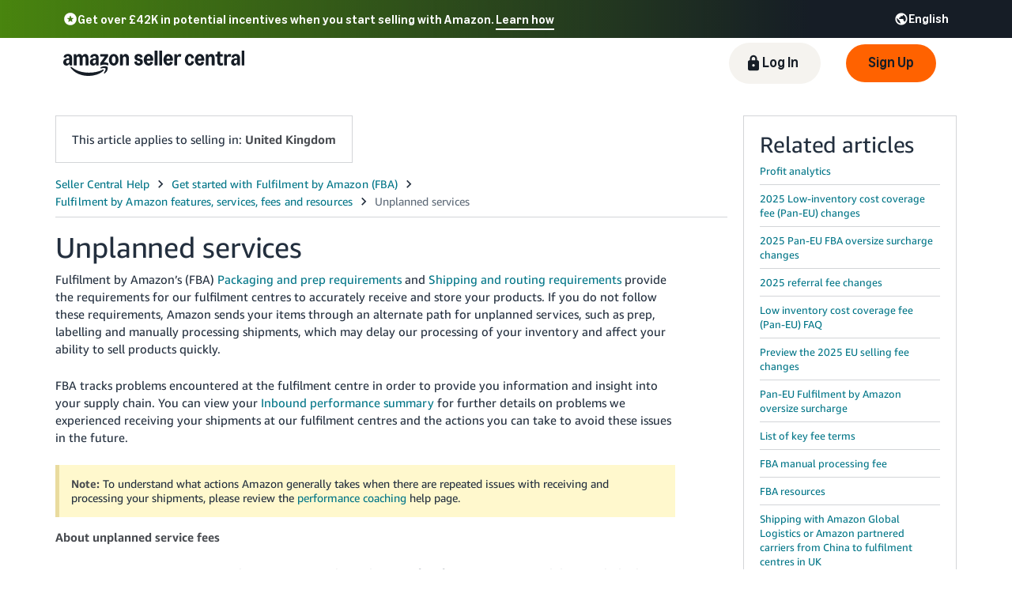

--- FILE ---
content_type: image/svg+xml
request_url: https://m.media-amazon.com/images/G/01/sp-marketing-toolkit/guides/design/iconography/utility/social_facebook-white.svg
body_size: 89
content:
<?xml version="1.0" encoding="UTF-8"?>
<svg width="22px" height="22px" viewBox="0 0 22 22" version="1.1" xmlns="http://www.w3.org/2000/svg" xmlns:xlink="http://www.w3.org/1999/xlink">
    <title>social_facebook-white</title>
    <g id="Page-2" stroke="none" stroke-width="1" fill="none" fill-rule="evenodd">
        <g id="social_facebook-white" fill="#FFFFFF" fill-rule="nonzero">
            <path d="M22,11 C22,4.92483 17.0752,0 11,0 C4.92483,0 0,4.92483 0,11 C0,16.1588 3.5515,20.4874 8.34267,21.676 L8.34267,14.3614 L6.07441,14.3614 L6.07441,11 L8.34267,11 L8.34267,9.5516 C8.34267,5.80754 10.037,4.07214 13.7128,4.07214 C14.4097,4.07214 15.6121,4.2088 16.104,4.34539 L16.104,7.39254 C15.8444,7.36524 15.3935,7.35151 14.8332,7.35151 C13.0295,7.35151 12.3327,8.03476 12.3327,9.8111 L12.3327,10.9999 L15.9257,10.9999 L15.3084,14.3614 L12.3327,14.3614 L12.3327,21.9194 C17.7793,21.2615 22,16.624 22,11 Z" id="Path"></path>
        </g>
    </g>
</svg>

--- FILE ---
content_type: application/javascript; charset=utf-8
request_url: https://d1a8zcxmm3zflg.cloudfront.net/tricorder.js
body_size: 83537
content:
/*! For license information please see tricorder.js.LICENSE.txt */
(()=>{var e={3379:(e,t)=>{"use strict";Object.defineProperty(t,"__esModule",{value:!0}),t.MetricsAggregator=void 0;var n=function(){function e(e){var t=this;this.filterFunction=e,this.aggregatedMetrics={},window.addEventListener("katal.metrics.publish",(function(e){t.aggregateMetric(e)}))}return e.prototype.aggregateMetric=function(e){var t=e.detail,n=t.metric,r=t.context,i=r.serviceName,o=r.methodName;this.filterFunction&&!this.filterFunction(n,r)||(this.aggregatedMetrics[i]=this.aggregatedMetrics[i]||{},this.aggregatedMetrics[i][o]=this.aggregatedMetrics[i][o]||{},this.aggregatedMetrics[i][o][n.name]=this.aggregatedMetrics[i][o][n.name]||[],this.aggregatedMetrics[i][o][n.name].push(n.value))},e}();t.MetricsAggregator=n},3207:function(e,t,n){"use strict";var r=this&&this.__assign||function(){return r=Object.assign||function(e){for(var t,n=1,r=arguments.length;n<r;n++)for(var i in t=arguments[n])Object.prototype.hasOwnProperty.call(t,i)&&(e[i]=t[i]);return e},r.apply(this,arguments)},i=this&&this.__spreadArrays||function(){for(var e=0,t=0,n=arguments.length;t<n;t++)e+=arguments[t].length;var r=Array(e),i=0;for(t=0;t<n;t++)for(var o=arguments[t],s=0,a=o.length;s<a;s++,i++)r[i]=o[s];return r},o=this&&this.__importDefault||function(e){return e&&e.__esModule?e:{default:e}};Object.defineProperty(t,"__esModule",{value:!0}),t.Level=void 0;var s,a=o(n(5246)),u=o(n(8139)),c=n(5252),l=n(3379);!function(e){e.DEBUG="debug",e.INFO="info",e.WARN="warn",e.ERROR="error",e.FATAL="fatal"}(s=t.Level||(t.Level={}));var f=[s.DEBUG,s.INFO,s.WARN,s.ERROR,s.FATAL],d={logThreshold:s.DEBUG,maxLogLineSize:1e4,batchTimeoutDuration:5e3,decodeStackTrace:!1,recordMetrics:!0,context:{},headers:{},logToConsole:!1,maxLogsPerBatch:25,useXMLHttpRequest:!1},h=["bubbles","cancelBubble","cancelable","composed","currentTarget","deepPath","defaultPrevented","eventPhase","explicitOriginalTarget","originalTarget","returnValue","srcElement","target","timeStamp","type","isTrusted"],p=i(h,["message"]),v=function(){function e(e){var t=this;this.resourceTimingLogged=!1,this.sendLogsToBackend=function(){var e=t.logLineQueue;if(0!==e.length){t.logLineQueue=[],t.currentLogBatchSize=0;var n={logs:e};t.sendLogToBackend(t.toJSON(n)),t.queueTimerId=void 0}};var n=r(r({},d),e);if(this.url=n.url,this.logThreshold=n.logThreshold,this.maxLogLineSize=n.maxLogLineSize,this.context=n.context,this.logToConsole=n.logToConsole,this.headers=n.headers,this.recordMetrics=n.recordMetrics,this.batchTimeoutDuration=n.batchTimeoutDuration,this.decodeStackTrace=n.decodeStackTrace,this.maxLogsPerBatch=n.maxLogsPerBatch,this.maxLogBatchSize=e.maxLogBatchSize||this.maxLogLineSize*(this.maxLogsPerBatch||1),this.currentLogBatchSize=0,this.xhrWithCredentials=n.xhrWithCredentials,this.useXMLHttpRequest=n.useXMLHttpRequest,this.logLineQueue=[],this.unregisterFns=[],this.unloaded=!1,this.logThresholdIndex=Math.max(f.indexOf(s.DEBUG),f.indexOf(this.logThreshold)),this.maxLogBatchSize<this.maxLogLineSize)throw new Error("maxLogBatchSize("+this.maxLogBatchSize+") must be greater than maxLogLineSize("+this.maxLogLineSize+")");n.sendToBackendOverride&&"function"==typeof n.sendToBackendOverride&&(this.sendLogToBackend=n.sendToBackendOverride),this.recordMetrics&&(this.metricsPublisher=c.createMetricsPublisher("KatalLogger:Loaded"),this.metricsPublisher.publishCounterMonitor("KatalLogger:construct",1)),this.registerUnloadAction((function(){t.unloaded=!0,t.sendLogsToBackend()})),this.registerBackToPageAction((function(){t.unloaded=!1}))}return e.prototype.registerUnloadAction=function(e){this.registerEvent("pagehide",e),this.registerEvent("beforeunload",e),this.registerEvent("visibilitychange",(function(){"hidden"===document.visibilityState&&e()}))},e.prototype.registerBackToPageAction=function(e){this.registerEvent("pageshow",e),this.registerEvent("visibilitychange",(function(){"visible"===document.visibilityState&&e()}))},e.prototype.addMetricsListener=function(e){var t=this,n=new l.MetricsAggregator(e),r=!1;this.registerUnloadAction((function(){r||(r=!0,t.info("Katal Metrics",n.aggregatedMetrics))}))},e.prototype.addPerformanceListener=function(){var e=this;this.registerUnloadAction((function(){e.logResourceTiming()}))},e.prototype.logResourceTiming=function(){var e,t;if(!this.resourceTimingLogged){this.resourceTimingLogged=!0;var n=window.performance.getEntriesByType("resource").reduce((function(e,t){var n,r=t,i=r.name,o=r.initiatorType,s=r.duration,a=i.split("/").pop();return e[o]=null!==(n=e[o])&&void 0!==n?n:{},e[o][a]=Math.round(s),e}),{}),r=window.performance.getEntriesByType("paint").reduce((function(e,t){var n=t.name,r=t.startTime;return e[n]=Math.round(r),e}),{}),i=Object.entries(null!==(t=null===(e=window.performance.getEntriesByType("navigation")[0])||void 0===e?void 0:e.toJSON())&&void 0!==t?t:{}).reduce((function(e,t){var n=t[0],r=t[1];return e[n]="number"==typeof r?Math.round(r):r,e}),{});this.info("Performance Timing",{resource:n,paint:r,navigation:i})}},e.prototype.addErrorListener=function(e){var t=this;["error","unhandledrejection"].map((function(n){t.registerEvent(n,(function(n){return t.eventListener(n,e)}),!0)}))},e.prototype.removeErrorListener=function(){this.unregisterFns.forEach((function(e){return e()}))},e.prototype.registerEvent=function(e,t,n){window.addEventListener(e,t,n),this.unregisterFns.push((function(){window.removeEventListener(e,t,n)}))},e.prototype.eventListener=function(e,t){var n,r;if(e.error)n=e.error.message,r=e.error;else if(e.reason)g(e.reason)?(n=e.reason.message,r=e.reason):n=e.reason;else if(g(e))n=e.message,r=e;else{var i=this.toStringObject(e);n="An unknown error occurred: "+i,r=new Error("Unknown error",{cause:i})}if("KatalLogger error"!==n&&(!t||t(r)))try{return this.error(n,r)}catch(o){}},e.prototype.createJsonStringifyReplacer=function(){var e=new Map;return function(t,n){if(n instanceof Node)return n.nodeName+" - "+(n instanceof Element?Array.from(n.attributes,(function(e){return e.name+": "+e.value})).join(", "):"");if("object"==typeof n&&null!=n){if(e.has(n))return"reference-loop, also referenced from '"+e.get(n)+"'";e.set(n,t)}return n}},e.prototype.toStringObject=function(e){var t=e.constructor.name;if(e instanceof Event){var n=h,r={};e instanceof ErrorEvent&&(n=p);for(var i=0,o=n;i<o.length;i++){var s=o[i];e[s]!==window&&(r[s]=e[s])}e=r}return t+":"+this.toJSON(e)},e.prototype.toJSON=function(e){var t;try{t=JSON.stringify(e,this.createJsonStringifyReplacer())}catch(n){t='{ "KatalLogger": "Failed to serialize!", "data": "'+e+'", "error": "'+n+'" }'}return t},e.prototype.debug=function(e,t,n){var r=this;return this.extractArgs(s.DEBUG,e,t,n).then((function(e){return r.sendRequest(e)}))},e.prototype.info=function(e,t,n){var r=this;return this.extractArgs(s.INFO,e,t,n).then((function(e){return r.sendRequest(e)}))},e.prototype.warn=function(e,t,n){var r=this;return this.extractArgs(s.WARN,e,t,n).then((function(e){return r.sendRequest(e)}))},e.prototype.error=function(e,t,n){var r=this;return this.extractArgs(s.ERROR,e,t,n).then((function(e){return r.sendRequest(e)}))},e.prototype.fatal=function(e,t,n){var r=this;return this.extractArgs(s.FATAL,e,t,n).then((function(e){return r.sendRequest(e)}))},e.prototype.extractArgs=function(e,t,n,i){var o=g(n)?{errorMessage:n.message,errorName:n.name,errorStackTrace:""}:void 0,s={level:e,message:t,error:o,context:r(r(r({},this.context),o?i:n),{logTime:Date.now()})};return s.error?this.getStackTraceFromError(n).then((function(e){return s.error.errorStackTrace=e,s})):a.default.resolve(s)},e.prototype.getStackTraceFromError=function(e){return this.decodeStackTrace?a.default.resolve(u.default.fromError(e).then((function(e){return e.map((function(e){return e.toString()})).join("\n")})).catch((function(t){return String(e.stack)+"\n\nFailed to decode stacktrace:\n"+String(t)}))):a.default.resolve(String(e.stack))},e.prototype.sendRequest=function(e){this.queueLogLine(e),this.logToConsole&&this.sendLogToConsole(e)},e.prototype.sendLogToConsole=function(e){var t=e.level;f.includes(e.level)&&e.level!==s.FATAL||(t=s.ERROR),console[t](e)},e.prototype.queueLogLine=function(e){if(this.payloadIsValid(e)){var t=this.getPayloadSize(e);this.currentLogBatchSize+t>this.maxLogBatchSize&&this.sendLogsToBackend(),this.appendToQueue(e),this.currentLogBatchSize+=t,this.unloaded||this.logLineQueue.length>=this.maxLogsPerBatch?this.sendLogsToBackend():this.queueTimerId||(this.queueTimerId=window.setTimeout(this.sendLogsToBackend,this.batchTimeoutDuration))}},e.prototype.appendToQueue=function(e){this.logLineQueue.push(e)},e.prototype.doCallBeacon=function(){return(null===navigator||void 0===navigator?void 0:navigator.sendBeacon)&&!(Object.keys(this.headers).length||this.useXMLHttpRequest)},e.prototype.sendLogToBackend=function(e){if(this.url)if(this.doCallBeacon())navigator.sendBeacon(this.url,e);else{var t=new XMLHttpRequest;t.open("POST",this.url,!0),this.xhrWithCredentials&&(t.withCredentials=this.xhrWithCredentials),Object.entries(this.headers).forEach((function(e){var n=e[0],r=e[1];t.setRequestHeader(n,r)})),t.send(e)}},e.prototype.payloadIsValid=function(e){if(f.indexOf(e.level)>=this.logThresholdIndex&&this.getPayloadSize(e)<=this.maxLogLineSize)return!0;return!1},e.prototype.getPayloadSize=function(e){return this.toJSON(e).length},e}();function g(e){return!!e&&(!("error"!==e.type||!e.message)||e.name&&e.message&&(e.stack||!!e.constructor))}t.default=v},5252:(e,t,n)=>{"use strict";Object.defineProperty(t,"__esModule",{value:!0}),t.createMetricsPublisher=void 0;var r=n(5393);t.createMetricsPublisher=function(e){return r.MetricsPublisherSingleton.getInstance().newChildActionPublisherForMethod(e)}},5393:function(e,t,n){"use strict";var r=this&&this.__createBinding||(Object.create?function(e,t,n,r){void 0===r&&(r=n),Object.defineProperty(e,r,{enumerable:!0,get:function(){return t[n]}})}:function(e,t,n,r){void 0===r&&(r=n),e[r]=t[n]}),i=this&&this.__setModuleDefault||(Object.create?function(e,t){Object.defineProperty(e,"default",{enumerable:!0,value:t})}:function(e,t){e.default=t}),o=this&&this.__importStar||function(e){if(e&&e.__esModule)return e;var t={};if(null!=e)for(var n in e)"default"!==n&&Object.hasOwnProperty.call(e,n)&&r(t,e,n);return i(t,e),t},s=this&&this.__importDefault||function(e){return e&&e.__esModule?e:{default:e}};Object.defineProperty(t,"__esModule",{value:!0}),t.MetricsPublisherSingleton=void 0;var a=o(n(6339)),u=s(n(9532)),c=function(){function e(){}return e.getInstance=function(){if(!e.instance){var t=function(e){console.error(e)},n=this.getMetricsDriver(t),r=this.getMetricsContext();e.instance=new a.Publisher(n,t,r)}return e.instance},e.getMetricsContext=function(){var e=/([^?]+)/.exec(window.location.href),t=new a.Metric.String("url",e?e[1]:window.location.href);return t.truncate=!0,(new a.Context.Builder).withSite("KatalLoggerInternalMetrics").withServiceName("KatalLogger").addRelatedMetrics(t).build()},e.getMetricsDriver=function(e){return(new u.default.Builder).withDomainRealm("prod","USAmazon").withErrorHandler(e).build()},e}();t.MetricsPublisherSingleton=c},3010:(e,t,n)=>{"use strict";var r=n(4994);Object.defineProperty(t,"__esModule",{value:!0}),t.KatalMetricsDriverSushi=void 0;var i=r(n(2475)),o=r(n(9511)),s=r(n(8452)),a=r(n(3072)),u=r(n(7383)),c=r(n(4579)),l=r(n(3693)),f=r(n(652)),d=r(n(858)),h=r(n(6700));function p(e,t){var n=Object.keys(e);if(Object.getOwnPropertySymbols){var r=Object.getOwnPropertySymbols(e);t&&(r=r.filter((function(t){return Object.getOwnPropertyDescriptor(e,t).enumerable}))),n.push.apply(n,r)}return n}function v(e){for(var t=1;t<arguments.length;t++){var n=null!=arguments[t]?arguments[t]:{};t%2?p(Object(n),!0).forEach((function(t){(0,l.default)(e,t,n[t])})):Object.getOwnPropertyDescriptors?Object.defineProperties(e,Object.getOwnPropertyDescriptors(n)):p(Object(n)).forEach((function(t){Object.defineProperty(e,t,Object.getOwnPropertyDescriptor(n,t))}))}return e}function g(e){var t=function(){if("undefined"==typeof Reflect||!Reflect.construct)return!1;if(Reflect.construct.sham)return!1;if("function"==typeof Proxy)return!0;try{return Boolean.prototype.valueOf.call(Reflect.construct(Boolean,[],(function(){}))),!0}catch(e){return!1}}();return function(){var n,r=(0,a.default)(e);if(t){var i=(0,a.default)(this).constructor;n=Reflect.construct(r,arguments,i)}else n=r.apply(this,arguments);return(0,s.default)(this,n)}}var _={test:"com.amazon.eel.katal.metrics.core.nexus.gamma",prod:"com.amazon.eel.katal.metrics.core.nexus"},m=function(){function e(){(0,u.default)(this,e),(0,l.default)(this,"context",{})}return(0,c.default)(e,[{key:"withSushiClient",value:function(e){return console.log("withSushi client..."),this.context.sushiClient=e,this}},{key:"withDomainRealm",value:function(e,t){return this.context.domain=e,this.context.realm=t,this}},{key:"withCustomProducer",value:function(e){return this.context.sushiProducer=e,this}},{key:"withCustomSourceGroup",value:function(e){return this.context.sourceGroupId=e,this}},{key:"withErrorHandler",value:function(e){return this.context.errorHandler=e,this}},{key:"withSushiClientOptions",value:function(e){return this.context.sushiClientOptions=e,this}},{key:"withSushiClientTransportOverride",value:function(e){return this.context.sushiClientTransportOverride=e,this}},{key:"build",value:function(){return new y(this.context)}}]),e}(),y=function(e){(0,o.default)(n,e);var t=g(n);function n(e){var r;(0,u.default)(this,n),r=t.call(this),(0,l.default)((0,i.default)(r),"sushi",void 0),(0,l.default)((0,i.default)(r),"producerId",void 0),(0,l.default)((0,i.default)(r),"sourceGroupId",void 0),(0,l.default)((0,i.default)(r),"errorHandler",void 0),(0,l.default)((0,i.default)(r),"combinedErrorHandler",(function(e){if(r.errorHandler)try{return void r.errorHandler(e)}catch(t){console.error("Error handling error publishing metrics:"),console.error(t)}r.defaultErrorHandler(e)}));var o=e.domain,s=e.realm,a=e.errorHandler,c=e.sushiClient,f=e.sushiProducer,d=void 0===f?"katal":f,h=e.sushiClientOptions,p=e.sushiClientTransportOverride,v=e.sourceGroupId||_[o]||_.test;return r.sushi=c||r.buildSushiClient(o,s,v,h,p),r.errorHandler=a,r.producerId=d,r.sourceGroupId=v,r}return(0,c.default)(n,[{key:"beforeUnload",value:function(e){this.sushi.onSushiUnload(e)}},{key:"defaultErrorHandler",value:function(e){console.error("Error publishing metrics:"),console.error(e)}},{key:"withErrorHandling",value:function(e){try{return e()}catch(t){this.combinedErrorHandler(t)}}},{key:"buildSushiClient",value:function(e,t,r,i,o){if(!e||!t)throw new Error("KatalMetricsDriverSushi requires a domain and realm to build a sushi client.");return new h.default(n.getRealmName(t),r,this.combinedErrorHandler,i,o)}},{key:"publish",value:function(e,t,n){var r=this,i=arguments.length<3?arguments[1]:arguments[2];this.withErrorHandling((function(){if(d.default.List!==e.type){var t=r.mapObjectTypeToNexusSchema(e.type),n=v(v({},i.context),{},{metricKey:e.name,value:e.value});e.isMonitor&&(n.isMonitor=!0),n.cloudWatchDimensions&&delete n.cloudWatchDimensions,r.sushi.reset(),r.sushi.event(n,r.producerId,t,{ssd:1})}else e.metricList.forEach((function(e){r.publish(e,i)}))}))}},{key:"mapObjectTypeToNexusSchema",value:function(e){switch(e){case d.default.String:return"katal.client.metrics.String.2";case d.default.Counter:return"katal.client.metrics.Counter.3";case d.default.Timer:return"katal.client.metrics.Timer.2";default:throw new Error("Unknown type ".concat(e," when publishing metric object."))}}}],[{key:"getRealmName",value:function(e){switch(e){case"NAAmazon":case"USAmazon":return h.default.REGIONS.NA;case"EUAmazon":return h.default.REGIONS.EU;case"FEAmazon":case"JPAmazon":return h.default.REGIONS.FE;case"CNAmazon":return h.default.REGIONS.CN;default:return e}}}]),n}(f.default);t.KatalMetricsDriverSushi=y,(0,l.default)(y,"Builder",m)},9532:(e,t,n)=>{"use strict";Object.defineProperty(t,"__esModule",{value:!0}),t.default=void 0,n(1236);var r=n(3010).KatalMetricsDriverSushi;t.default=r},3382:(e,t,n)=>{"use strict";var r=n(4994);Object.defineProperty(t,"__esModule",{value:!0}),t.default=void 0;var i=r(n(7383)),o=r(n(4579)),s=r(n(3693)),a=r(n(595)),u=r(n(9253)),c=r(n(3222)),l=n(7211),f=n(5361);function d(e,t){var n=Object.keys(e);if(Object.getOwnPropertySymbols){var r=Object.getOwnPropertySymbols(e);t&&(r=r.filter((function(t){return Object.getOwnPropertyDescriptor(e,t).enumerable}))),n.push.apply(n,r)}return n}function h(e){for(var t=1;t<arguments.length;t++){var n=null!=arguments[t]?arguments[t]:{};t%2?d(Object(n),!0).forEach((function(t){(0,s.default)(e,t,n[t])})):Object.getOwnPropertyDescriptors?Object.defineProperties(e,Object.getOwnPropertyDescriptors(n)):d(Object(n)).forEach((function(t){Object.defineProperty(e,t,Object.getOwnPropertyDescriptor(n,t))}))}return e}var p=["site","serviceName","methodName"],v=function(){function e(){var t=arguments.length>0&&void 0!==arguments[0]?arguments[0]:{};(0,i.default)(this,e),this.context=h({},t)}return(0,o.default)(e,[{key:"merge",value:function(t){if(!t)return this;if(t instanceof e.Builder)throw new Error("KatalMetricsContext.Builder object passed instead of KatalMetricsContext.  Try calling .build() method.");var n=t instanceof e?t.context:t;return new e(h(h(h({},this.context),n),{},{relatedMetrics:(0,l.mergeLists)(this.context.relatedMetrics,n.relatedMetrics),relatedMetricsSingleAction:(0,l.mergeLists)(this.context.relatedMetricsSingleAction,n.relatedMetricsSingleAction),cloudWatchDimensions:(0,l.mergeLists)(this.context.cloudWatchDimensions,n.cloudWatchDimensions)}))}},{key:"withoutRelatedMetricsSingleAction",value:function(){return new e(h(h({},this.context),{},{relatedMetricsSingleAction:void 0}))}},{key:"driverContext",value:function(){var t=h({},this.context);return delete t.relatedMetrics,delete t.relatedMetricsSingleAction,delete t.requestId,this.context.requestId&&(t.actionId=(0,f.embedRequestId)(t.actionId,this.context.requestId)),new e(t)}},{key:"getFields",value:function(){return h({},this.context)}},{key:"validationError",value:function(){var e=this;return(0,c.default)(p,(function(t){if(null==e.context[t])return new Error("Field ".concat(t," is required, but it is ").concat(e.context[t]))}))||(0,c.default)(Object.keys(this.context),(function(t){return e.validateField(t)}))}},{key:"validateField",value:function(e){var t=this.context[e],n="field ".concat(e);switch(e){case"site":case"serviceName":if(t.indexOf("/")>-1)return new Error("Expected ".concat(n," to contain only valid characters, but it was ").concat(t,".  It cannot contain a slash."));case"methodName":case"actionId":return(0,a.default)(t,n);case"cloudWatchDimensions":return(0,u.default)(t||[])}}}]),e}();t.default=v,(0,s.default)(v,"Builder",function(){function e(){(0,i.default)(this,e),(0,s.default)(this,"context",{})}return(0,o.default)(e,[{key:"withSite",value:function(e){return this.context.site=e,this}},{key:"withServiceName",value:function(e){return this.context.serviceName=e,this}},{key:"withMethodName",value:function(e){return this.context.methodName=e,this}},{key:"withActionId",value:function(e){return this.context.actionId=e,this}},{key:"withRequestId",value:function(e){return this.context.requestId=e,this}},{key:"withCloudWatchDimensions",value:function(e){return this.context.cloudWatchDimensions=e,this}},{key:"withRelatedMetrics",value:function(){for(var e=arguments.length,t=new Array(e),n=0;n<e;n++)t[n]=arguments[n];return this.context.relatedMetrics=t,this}},{key:"addRelatedMetrics",value:function(){for(var e=arguments.length,t=new Array(e),n=0;n<e;n++)t[n]=arguments[n];return this.context.relatedMetrics=(0,l.mergeLists)(this.context.relatedMetrics,t),this}},{key:"withRelatedMetricsSingleAction",value:function(){for(var e=arguments.length,t=new Array(e),n=0;n<e;n++)t[n]=arguments[n];return this.context.relatedMetricsSingleAction=t,this}},{key:"addRelatedMetricsSingleAction",value:function(){for(var e=arguments.length,t=new Array(e),n=0;n<e;n++)t[n]=arguments[n];return this.context.relatedMetricsSingleAction=(0,l.mergeLists)(this.context.relatedMetricsSingleAction,t),this}},{key:"build",value:function(){return new v(this.context)}}]),e}())},8461:(e,t,n)=>{"use strict";var r=n(4994);Object.defineProperty(t,"__esModule",{value:!0}),t.default=void 0;var i=r(n(7383)),o=r(n(4579)),s=r(n(3693)),a=r(n(2550)),u=r(n(3382)),c=n(1871),l=n(7211),f=n(6532),d=n(5361),h=function(e){console.error("Error publishing metrics:"),console.error(e)},p=function(){function e(t){var n=this,r=arguments.length>1&&void 0!==arguments[1]?arguments[1]:h,o=arguments.length>2&&void 0!==arguments[2]?arguments[2]:new u.default;if((0,i.default)(this,e),(0,s.default)(this,"combinedErrorHandler",(function(e){try{n.errorHandler(e)}catch(t){console.error("Error handling error publishing metrics:"),console.error(t),h(e)}})),o instanceof u.default.Builder)throw new Error("KatalMetricsContext.Builder object passed instead of KatalMetricsContext.  Try calling .build() method.");this.driver=t,this.errorHandler=r,this.context=o instanceof u.default?o:new u.default(o)}return(0,o.default)(e,[{key:"withErrorHandling",value:function(e){try{return e()}catch(t){this.combinedErrorHandler(t)}}},{key:"getAdditionalRelatedMetrics",value:function(e){var t=e instanceof u.default?e.context:e,n=this.getBaseRelatedMetrics();return(0,l.mergeLists)(n,t.relatedMetrics)}},{key:"getBaseRelatedMetrics",value:function(){return(0,l.mergeLists)(this.context.context.relatedMetrics,this.context.context.relatedMetricsSingleAction)}},{key:"publish",value:function(e){var t=this;this.withErrorHandling((function(){if(!e)throw new Error("Cannot publish undefined/null metric object");if(c.Object.Types.List===e.type)e.metricList.forEach((function(e){t.publish(e)}));else{var n=t.context.driverContext(),r=n.validationError();if(r)throw r;var i=e.validationError();if(i)throw i;(0,f.dispatchMetricEvent)(e,n),t.driver.publish(e,n)}}))}},{key:"newChildPublisher",value:function(t){return new e(this.driver,this.errorHandler,this.context.merge(t))}},{key:"newChildActionPublisher",value:function(t){var n=this._generateActionid(t),r=this.context.withoutRelatedMetricsSingleAction().merge({actionId:n}).merge(t),i=new e(this.driver,this.errorHandler,r),o=!t||t instanceof u.default.Builder?this.getBaseRelatedMetrics():this.getAdditionalRelatedMetrics(t);return o&&o.forEach((function(e){i.publish(e)})),i}},{key:"newChildActionPublisherChained",value:function(e){var t=this._generateActionid(e),n=(0,d.embedRequestId)(t,this.context.context.requestId),r=[new c.String("parentActionId",n)],i=new u.default({actionId:t,relatedMetricsSingleAction:r}).merge(e);return this.newChildActionPublisher(i)}},{key:"newChildActionPublisherChainedForMethod",value:function(e,t){return this.newChildActionPublisherChained(new u.default({methodName:e}).merge(t))}},{key:"newChildActionPublisherForMethod",value:function(e,t){return this.newChildActionPublisher(new u.default({methodName:e}).merge(t))}},{key:"newChildActionPublisherForInitialization",value:function(e){return this.newChildActionPublisherForMethod("Initialization",e)}},{key:"publishString",value:function(e,t){this.publish(new c.String(e,t))}},{key:"publishStringTruncate",value:function(e,t){var n=new c.String(e,t);n.truncate=!0,this.publish(n)}},{key:"publishCounter",value:function(e,t){this.publish(new c.Counter(e,t))}},{key:"publishTimer",value:function(e,t){this.publish(new c.Timer(e,t))}},{key:"publishCounterMonitor",value:function(e,t){this.publish(new c.Counter(e,t).withMonitor())}},{key:"publishTimerMonitor",value:function(e,t){this.publish(new c.Timer(e,t).withMonitor())}},{key:"_generateActionid",value:function(e){if(e){var t=function(e){return e.context?e.context:e}(e);if(t.actionId)return t.actionId}return(0,a.default)()}}]),e}();t.default=p},870:(e,t)=>{"use strict";Object.defineProperty(t,"__esModule",{value:!0}),t.DEFAULT_ERROR_HANDLER=void 0;t.DEFAULT_ERROR_HANDLER=function(e){throw e}},652:(e,t,n)=>{"use strict";var r=n(4994);Object.defineProperty(t,"__esModule",{value:!0}),t.default=void 0;var i=r(n(7383)),o=r(n(4579)),s=function(){function e(){(0,i.default)(this,e)}return(0,o.default)(e,[{key:"publish",value:function(e,t){throw new Error("KatalMetricsDriver is an abstract class, please choose a driver and use that instead")}}]),e}();t.default=s},3222:(e,t)=>{"use strict";Object.defineProperty(t,"__esModule",{value:!0}),t.default=function(e,t){var n=void 0;return e.some((function(e){return null!=(n=t(e))})),n}},3242:(e,t)=>{"use strict";Object.defineProperty(t,"__esModule",{value:!0}),t.default=void 0;var n=Object.values?Object.values:function(e){return Object.keys(e).map((function(t){return e[t]}))};t.default=n},149:(e,t,n)=>{"use strict";var r=n(4994);Object.defineProperty(t,"__esModule",{value:!0}),t.default=function(e,t){if("number"!=typeof e)return new Error("Expected ".concat(t," to have type 'number', but it was type '").concat((0,i.default)(e),"'"));if(e<0)return new Error("Expected ".concat(t," to be positive, but it was ").concat(e));if(!o(e))return new Error("Expected ".concat(t," to be an integer, but it was ").concat(e))};var i=r(n(3738)),o=function(e){return isFinite(e)&&Math.floor(e)===e}},595:(e,t,n)=>{"use strict";var r=n(4994);Object.defineProperty(t,"__esModule",{value:!0}),t.default=function(e,t){if("string"!=typeof e)return new Error("Expected ".concat(t," to be a string, but it was a ").concat((0,i.default)(e)));if(e.length>s)return new Error("Expected ".concat(t," to be less than ").concat(s," characters, but it was ").concat(e.length," characters"));if(e.length<1)return new Error("Expected ".concat(t," to be non-blank"));if(!o.test(e))return new Error("Expected ".concat(t," to contain only valid characters, but it was ").concat(e,".  It can only contain letters, numbers, and these symbols: .:@_/-"))};var i=r(n(3738)),o=/^[A-Za-z0-9.:@_/-]+$/,s=127},5361:(e,t)=>{"use strict";Object.defineProperty(t,"__esModule",{value:!0}),t.embedRequestId=function(e,t){if(t)return[t,e].join("::");return e}},7211:(e,t,n)=>{"use strict";var r=n(4994);Object.defineProperty(t,"__esModule",{value:!0}),t.mergeLists=function(e,t){return e||t?[].concat((0,i.default)(e||[]),(0,i.default)(t||[])):void 0};var i=r(n(1132))},6532:(e,t)=>{"use strict";Object.defineProperty(t,"__esModule",{value:!0}),t.dispatchMetricEvent=function(e,t){if("undefined"==typeof window)return;(function(e,t){if("function"!=typeof CustomEvent)return;var n=new CustomEvent("katal.metrics.publish",{detail:{metric:e,context:t.getFields()}});window.dispatchEvent(n)})(e,t),function(e,t){var n=window.__KATAL_METRICS_EXTENSION__;n&&n.publish(e,t.getFields())}(e,t)}},9253:(e,t,n)=>{"use strict";var r=n(4994);Object.defineProperty(t,"__esModule",{value:!0}),t.default=function(e){return(0,i.default)(e,(function(e){return function(e,t){if(e.length>a)return new Error("Expected Dimension name for value ".concat(t," to be ").concat(a," characters or less, but it was ").concat(e.length," characters"));if(e.length<1)return new Error("Expected Dimension name for value ".concat(t," to be non-blank"));if(!o.test(e))return new Error("Expected Dimension name for value ".concat(t," to contain only ASCII characters, but it was ").concat(e));if(!s.test(e))return new Error("Expected Dimension name for value ".concat(t," to contain at least one non whitespace character, but it was ").concat(e));if(e.startsWith(":"))return new Error("Expected Dimension name for value ".concat(t,' to not start with a colon (":"), but it was ').concat(e));if(t.length>u)return new Error("Expected Dimension value for name ".concat(e," to be ").concat(u," characters or less, but it was ").concat(t.length," characters"));if(t.length<1)return new Error("Expected Dimension value for name ".concat(e," to be non-blank"));if(!o.test(t))return new Error("Expected Dimension value for name ".concat(e," to contain only ASCII characters, but it was ").concat(t));if(!s.test(t))return new Error("Expected Dimension value for name ".concat(e," to contain at least one non whitespace character, but it was ").concat(t,"}"))}(e.name,e.value)}))};var i=r(n(3222)),o=/^[\x20-\x7E]+$/,s=/^.*\S+.*$/,a=255,u=1024},6339:(e,t,n)=>{"use strict";var r=n(4994),i=n(3738);Object.defineProperty(t,"__esModule",{value:!0}),Object.defineProperty(t,"CloudWatchDimensions",{enumerable:!0,get:function(){return l.CloudWatchDimensions}}),Object.defineProperty(t,"Context",{enumerable:!0,get:function(){return a.default}}),Object.defineProperty(t,"ErrorHandler",{enumerable:!0,get:function(){return c.ErrorHandler}}),t.Metric=void 0,Object.defineProperty(t,"MetricsDriver",{enumerable:!0,get:function(){return u.default}}),Object.defineProperty(t,"Publisher",{enumerable:!0,get:function(){return s.default}});var o=function(e,t){if(!t&&e&&e.__esModule)return e;if(null===e||"object"!==i(e)&&"function"!=typeof e)return{default:e};var n=f(t);if(n&&n.has(e))return n.get(e);var r={},o=Object.defineProperty&&Object.getOwnPropertyDescriptor;for(var s in e)if("default"!==s&&Object.prototype.hasOwnProperty.call(e,s)){var a=o?Object.getOwnPropertyDescriptor(e,s):null;a&&(a.get||a.set)?Object.defineProperty(r,s,a):r[s]=e[s]}r.default=e,n&&n.set(e,r);return r}(n(1871));t.Metric=o;var s=r(n(8461)),a=r(n(3382)),u=r(n(652)),c=n(870),l=n(1044);function f(e){if("function"!=typeof WeakMap)return null;var t=new WeakMap,n=new WeakMap;return(f=function(e){return e?n:t})(e)}},3620:(e,t,n)=>{"use strict";var r=n(4994);Object.defineProperty(t,"__esModule",{value:!0}),t.default=void 0;var i=r(n(7383)),o=r(n(4579)),s=r(n(2395)),a=r(n(9511)),u=r(n(8452)),c=r(n(3072)),l=r(n(3801)),f=r(n(149));function d(e){var t=function(){if("undefined"==typeof Reflect||!Reflect.construct)return!1;if(Reflect.construct.sham)return!1;if("function"==typeof Proxy)return!0;try{return Boolean.prototype.valueOf.call(Reflect.construct(Boolean,[],(function(){}))),!0}catch(e){return!1}}();return function(){var n,r=(0,c.default)(e);if(t){var i=(0,c.default)(this).constructor;n=Reflect.construct(r,arguments,i)}else n=r.apply(this,arguments);return(0,u.default)(this,n)}}var h=function(e){(0,a.default)(n,e);var t=d(n);function n(e){var r,o=arguments.length>1&&void 0!==arguments[1]?arguments[1]:0;return(0,i.default)(this,n),(r=t.call(this,e)).value=o,r}return(0,o.default)(n,[{key:"value",get:function(){return this._value},set:function(e){this._value=Math.round(e)}},{key:"type",get:function(){return l.default.Types.Counter}},{key:"add",value:function(e){this.value+=e}},{key:"canMonitor",get:function(){return!0}},{key:"validationError",value:function(){var e=(0,s.default)((0,c.default)(n.prototype),"validationError",this).call(this);return e||(0,f.default)(this.value,"field value in Counter metrics object '".concat(this.name,"'"))}}]),n}(l.default);t.default=h},3681:(e,t,n)=>{"use strict";var r=n(4994);Object.defineProperty(t,"__esModule",{value:!0}),t.default=void 0;var i=r(n(7383)),o=r(n(4579)),s=r(n(9511)),a=r(n(8452)),u=r(n(3072)),c=r(n(3693)),l=r(n(1118)),f=r(n(5683));function d(e){var t=function(){if("undefined"==typeof Reflect||!Reflect.construct)return!1;if(Reflect.construct.sham)return!1;if("function"==typeof Proxy)return!0;try{return Boolean.prototype.valueOf.call(Reflect.construct(Boolean,[],(function(){}))),!0}catch(e){return!1}}();return function(){var n,r=(0,u.default)(e);if(t){var i=(0,u.default)(this).constructor;n=Reflect.construct(r,arguments,i)}else n=r.apply(this,arguments);return(0,a.default)(this,n)}}var h=function(e){(0,s.default)(n,e);var t=d(n);function n(e){return(0,i.default)(this,n),t.call(this,"".concat(n.HTTP_REQUEST_PREFIX,".").concat(e))}return(0,o.default)(n,[{key:"url",get:function(){return this.getNamedMetricValue(n.URL_SUFFIX)},set:function(e){this.setOrDeleteNamedMetricValue(n.URL_SUFFIX,f.default,e)}},{key:"urlMetric",get:function(){return this.getNamedMetric(n.URL_SUFFIX)}},{key:"statusCode",get:function(){return this.getNamedMetricValue(n.STATUS_CODE_SUFFIX)},set:function(e){this.setOrDeleteNamedMetricValue(n.STATUS_CODE_SUFFIX,f.default,e)}},{key:"statusCodeMetric",get:function(){return this.getNamedMetric(n.STATUS_CODE_SUFFIX)}},{key:"statusText",get:function(){return this.getNamedMetricValue(n.STATUS_TEXT_SUFFIX)},set:function(e){this.setOrDeleteNamedMetricValue(n.STATUS_TEXT_SUFFIX,f.default,e)}},{key:"statusTextMetric",get:function(){return this.getNamedMetric(n.STATUS_TEXT_SUFFIX)}}]),n}(l.default);t.default=h,(0,c.default)(h,"HTTP_REQUEST_PREFIX","HTTPRequest"),(0,c.default)(h,"URL_SUFFIX","URL"),(0,c.default)(h,"STATUS_CODE_SUFFIX","StatusCode"),(0,c.default)(h,"STATUS_TEXT_SUFFIX","StatusText")},2910:(e,t,n)=>{"use strict";var r=n(4994);Object.defineProperty(t,"__esModule",{value:!0}),t.default=void 0;var i=r(n(7383)),o=r(n(9511)),s=r(n(8452)),a=r(n(3072)),u=r(n(3693));function c(e){var t=function(){if("undefined"==typeof Reflect||!Reflect.construct)return!1;if(Reflect.construct.sham)return!1;if("function"==typeof Proxy)return!0;try{return Boolean.prototype.valueOf.call(Reflect.construct(Boolean,[],(function(){}))),!0}catch(e){return!1}}();return function(){var n,r=(0,a.default)(e);if(t){var i=(0,a.default)(this).constructor;n=Reflect.construct(r,arguments,i)}else n=r.apply(this,arguments);return(0,s.default)(this,n)}}var l=function(e){(0,o.default)(n,e);var t=c(n);function n(){return(0,i.default)(this,n),t.call(this,n.INITIALIZE_METRIC_NAME)}return n}(r(n(1118)).default);t.default=l,(0,u.default)(l,"INITIALIZE_METRIC_NAME","Initialization")},6662:(e,t,n)=>{"use strict";var r=n(4994);Object.defineProperty(t,"__esModule",{value:!0}),t.default=void 0;var i=r(n(7383)),o=r(n(4579)),s=r(n(9511)),a=r(n(8452)),u=r(n(3072)),c=r(n(6813)),l=r(n(3242));function f(e){var t=function(){if("undefined"==typeof Reflect||!Reflect.construct)return!1;if(Reflect.construct.sham)return!1;if("function"==typeof Proxy)return!0;try{return Boolean.prototype.valueOf.call(Reflect.construct(Boolean,[],(function(){}))),!0}catch(e){return!1}}();return function(){var n,r=(0,u.default)(e);if(t){var i=(0,u.default)(this).constructor;n=Reflect.construct(r,arguments,i)}else n=r.apply(this,arguments);return(0,a.default)(this,n)}}var d=function(e){(0,s.default)(n,e);var t=f(n);function n(e){var r;return(0,i.default)(this,n),(r=t.call(this,e)).namedMetrics={},r}return(0,o.default)(n,[{key:"metricList",get:function(){return(0,l.default)(this.namedMetrics)}},{key:"setNamedMetric",value:function(e,t){var n=t(this.getNameForSubMetric(e));n.canMonitor&&(n.isMonitor=this.isMonitor),this.namedMetrics[e]=n}},{key:"setOrDeleteNamedMetricValue",value:function(e,t,n){null==n?this.deleteNamedMetric(e):this.getOrCreateNamedMetric(e,(function(e){return new t(e,n)})).value=n}},{key:"getOrCreateNamedMetric",value:function(e,t){return this.namedMetrics[e]||this.setNamedMetric(e,t),this.namedMetrics[e]}},{key:"getNamedMetric",value:function(e){return this.namedMetrics[e]}},{key:"deleteNamedMetric",value:function(e){delete this.namedMetrics[e]}},{key:"getNamedMetricValue",value:function(e){var t=this.getNamedMetric(e);if(t)return t.value}},{key:"getNameForSubMetric",value:function(e){return"".concat(this.name,".").concat(e)}}]),n}(c.default);t.default=d},3801:(e,t,n)=>{"use strict";var r=n(4994);Object.defineProperty(t,"__esModule",{value:!0}),t.default=void 0;var i=r(n(3738)),o=r(n(7383)),s=r(n(4579)),a=r(n(3693)),u=r(n(595)),c=r(n(858)),l=function(){function e(t){(0,o.default)(this,e),this._name=t,this._isMonitor=!1}return(0,s.default)(e,[{key:"name",get:function(){return this._name}},{key:"metricKey",get:function(){return this._name}},{key:"withMonitor",value:function(){var e=!(arguments.length>0&&void 0!==arguments[0])||arguments[0];return this.isMonitor=e,this}},{key:"isMonitor",get:function(){return this._isMonitor},set:function(e){this._isMonitor=!!e}},{key:"canMonitor",get:function(){throw new Error("Subclass of KatalMetricObject must implement canMonitor")}},{key:"type",get:function(){throw new Error("Subclass of KatalMetricObject must implement type getter")}},{key:"validationError",value:function(){return void 0!==this.isMonitor&&"boolean"!=typeof this.isMonitor?new Error("Field isMonitor should be a boolean, but it was a ".concat((0,i.default)(this.isMonitor))):(0,u.default)(this.name,"field name")}}]),e}();t.default=l,(0,a.default)(l,"Types",c.default)},6813:(e,t,n)=>{"use strict";var r=n(4994);Object.defineProperty(t,"__esModule",{value:!0}),t.default=void 0;var i=r(n(7383)),o=r(n(4579)),s=r(n(2395)),a=r(n(703)),u=r(n(9511)),c=r(n(8452)),l=r(n(3072)),f=r(n(3801)),d=r(n(3222));function h(e){var t=function(){if("undefined"==typeof Reflect||!Reflect.construct)return!1;if(Reflect.construct.sham)return!1;if("function"==typeof Proxy)return!0;try{return Boolean.prototype.valueOf.call(Reflect.construct(Boolean,[],(function(){}))),!0}catch(e){return!1}}();return function(){var n,r=(0,l.default)(e);if(t){var i=(0,l.default)(this).constructor;n=Reflect.construct(r,arguments,i)}else n=r.apply(this,arguments);return(0,c.default)(this,n)}}var p=function(e){(0,u.default)(n,e);var t=h(n);function n(e){return(0,i.default)(this,n),t.call(this,e)}return(0,o.default)(n,[{key:"metricList",get:function(){throw new Error("Subclass of KatalMetricObjectList must implement metricList getter")}},{key:"isMonitor",get:function(){return(0,s.default)((0,l.default)(n.prototype),"isMonitor",this)},set:function(e){(0,a.default)((0,l.default)(n.prototype),"isMonitor",e,this,!0),this.metricList.forEach((function(t){t.canMonitor&&(t.isMonitor=e)}))}},{key:"canMonitor",get:function(){return!0}},{key:"type",get:function(){return f.default.Types.List}},{key:"validationError",value:function(){return(0,d.default)(this.metricList,(function(e){return e.validationError()}))}}]),n}(f.default);t.default=p},5683:(e,t,n)=>{"use strict";var r=n(4994);Object.defineProperty(t,"__esModule",{value:!0}),t.default=void 0;var i=r(n(3738)),o=r(n(7383)),s=r(n(4579)),a=r(n(2475)),u=r(n(2395)),c=r(n(9511)),l=r(n(8452)),f=r(n(3072)),d=r(n(3693)),h=r(n(3801));function p(e){var t=function(){if("undefined"==typeof Reflect||!Reflect.construct)return!1;if(Reflect.construct.sham)return!1;if("function"==typeof Proxy)return!0;try{return Boolean.prototype.valueOf.call(Reflect.construct(Boolean,[],(function(){}))),!0}catch(e){return!1}}();return function(){var n,r=(0,f.default)(e);if(t){var i=(0,f.default)(this).constructor;n=Reflect.construct(r,arguments,i)}else n=r.apply(this,arguments);return(0,l.default)(this,n)}}var v=function(e){(0,c.default)(n,e);var t=p(n);function n(e,r){var i;return(0,o.default)(this,n),i=t.call(this,e),(0,d.default)((0,a.default)(i),"truncate",!1),i.value=r,i}return(0,s.default)(n,[{key:"value",get:function(){return this._value},set:function(e){"number"!=typeof e&&"boolean"!=typeof e||(e=e.toString()),this._value=e}},{key:"type",get:function(){return h.default.Types.String}},{key:"canMonitor",get:function(){return!1}},{key:"validationError",value:function(){var e=(0,u.default)((0,f.default)(n.prototype),"validationError",this).call(this);if(e)return e;if("string"!=typeof this.value)return new Error("Expected field value in String metrics object '".concat(this.name,"' to be type string, but it was ").concat((0,i.default)(this.value)));if(this.value.length>n.MAX_SIZE){if(!this.truncate)return new Error("Expected field value in String metrics object '".concat(this.name,"' to be ").concat(n.MAX_SIZE," characters or less, but it was ").concat(this.value.length," characters."));this.value=this.value.substring(0,n.MAX_SIZE)}}}]),n}(h.default);t.default=v,(0,d.default)(v,"MAX_SIZE",256)},1118:(e,t,n)=>{"use strict";var r=n(4994);Object.defineProperty(t,"__esModule",{value:!0}),t.default=void 0;var i=r(n(7383)),o=r(n(4579)),s=r(n(9511)),a=r(n(8452)),u=r(n(3072)),c=r(n(3693)),l=r(n(6662)),f=r(n(8198)),d=r(n(3620));function h(e){var t=function(){if("undefined"==typeof Reflect||!Reflect.construct)return!1;if(Reflect.construct.sham)return!1;if("function"==typeof Proxy)return!0;try{return Boolean.prototype.valueOf.call(Reflect.construct(Boolean,[],(function(){}))),!0}catch(e){return!1}}();return function(){var n,r=(0,u.default)(e);if(t){var i=(0,u.default)(this).constructor;n=Reflect.construct(r,arguments,i)}else n=r.apply(this,arguments);return(0,a.default)(this,n)}}var p=function(e){(0,s.default)(n,e);var t=h(n);function n(e){var r;return(0,i.default)(this,n),(r=t.call(this,e)).setNamedMetric(n.LATENCY_SUFFIX,(function(e){return new f.default(e)})),r.setNamedMetric(n.FAILURE_SUFFIX,(function(e){return new d.default(e,1)})),r}return(0,o.default)(n,[{key:"setFailure",value:function(){var e=!(arguments.length>0&&void 0!==arguments[0])||arguments[0]?1:0;this.failureMetric.value=e}},{key:"setSuccess",value:function(){this.setFailure(!1)}},{key:"setLatency",value:function(e){this.latencyMetric.value=e}},{key:"latencyMetric",get:function(){return this.getNamedMetric(n.LATENCY_SUFFIX)}},{key:"failureMetric",get:function(){return this.getNamedMetric(n.FAILURE_SUFFIX)}}]),n}(l.default);t.default=p,(0,c.default)(p,"LATENCY_SUFFIX","Latency"),(0,c.default)(p,"FAILURE_SUFFIX","Failure")},4177:(e,t,n)=>{"use strict";var r=n(4994);Object.defineProperty(t,"__esModule",{value:!0}),t.default=void 0;var i=r(n(7383)),o=r(n(4579)),s=r(n(2395)),a=r(n(9511)),u=r(n(8452)),c=r(n(3072)),l=r(n(3801)),f=r(n(149));function d(e){var t=function(){if("undefined"==typeof Reflect||!Reflect.construct)return!1;if(Reflect.construct.sham)return!1;if("function"==typeof Proxy)return!0;try{return Boolean.prototype.valueOf.call(Reflect.construct(Boolean,[],(function(){}))),!0}catch(e){return!1}}();return function(){var n,r=(0,c.default)(e);if(t){var i=(0,c.default)(this).constructor;n=Reflect.construct(r,arguments,i)}else n=r.apply(this,arguments);return(0,u.default)(this,n)}}var h=function(e){(0,a.default)(n,e);var t=d(n);function n(e,r){var o;return(0,i.default)(this,n),(o=t.call(this,e)).value=r,o}return(0,o.default)(n,[{key:"value",get:function(){return this._value},set:function(e){this._value=null!=e?Math.round(e):e}},{key:"type",get:function(){return l.default.Types.Timer}},{key:"canMonitor",get:function(){return!0}},{key:"validationError",value:function(){var e=(0,s.default)((0,c.default)(n.prototype),"validationError",this).call(this);return e||(0,f.default)(this.value,"field value in Timer metrics object '".concat(this.name,"'"))}}]),n}(l.default);t.default=h},8198:(e,t,n)=>{"use strict";var r=n(4994);Object.defineProperty(t,"__esModule",{value:!0}),t.default=void 0;var i=r(n(7383)),o=r(n(4579)),s=r(n(703)),a=r(n(2395)),u=r(n(9511)),c=r(n(8452)),l=r(n(3072));function f(e){var t=function(){if("undefined"==typeof Reflect||!Reflect.construct)return!1;if(Reflect.construct.sham)return!1;if("function"==typeof Proxy)return!0;try{return Boolean.prototype.valueOf.call(Reflect.construct(Boolean,[],(function(){}))),!0}catch(e){return!1}}();return function(){var n,r=(0,l.default)(e);if(t){var i=(0,l.default)(this).constructor;n=Reflect.construct(r,arguments,i)}else n=r.apply(this,arguments);return(0,c.default)(this,n)}}var d=function(e){(0,u.default)(n,e);var t=f(n);function n(e,r){var o;return(0,i.default)(this,n),(o=t.call(this,e,void 0)).start(r),o._value=void 0,o}return(0,o.default)(n,[{key:"start",value:function(e){this._startTime=e||this.now()}},{key:"stop",value:function(e){return this._stopTime=e||this.now()}},{key:"isStopped",get:function(){return void 0!==this._stopTime}},{key:"value",get:function(){return void 0===(0,a.default)((0,l.default)(n.prototype),"value",this)&&(this.isStopped||this.stop(),(0,s.default)((0,l.default)(n.prototype),"value",this.stopTime-this.startTime,this,!0)),(0,a.default)((0,l.default)(n.prototype),"value",this)},set:function(e){(0,s.default)((0,l.default)(n.prototype),"value",e,this,!0)}},{key:"startTime",get:function(){return this._startTime}},{key:"stopTime",get:function(){return this._stopTime}},{key:"now",value:function(){return performance.now()}}]),n}(r(n(4177)).default);t.default=d},858:(e,t)=>{"use strict";var n;Object.defineProperty(t,"__esModule",{value:!0}),t.default=void 0,function(e){e.String="String",e.Counter="Counter",e.Timer="Timer",e.List="List"}(n||(n={}));var r=n;t.default=r},1871:(e,t,n)=>{"use strict";var r=n(4994);Object.defineProperty(t,"__esModule",{value:!0}),Object.defineProperty(t,"Counter",{enumerable:!0,get:function(){return s.default}}),Object.defineProperty(t,"HttpRequest",{enumerable:!0,get:function(){return f.default}}),Object.defineProperty(t,"Initialization",{enumerable:!0,get:function(){return l.default}}),Object.defineProperty(t,"Object",{enumerable:!0,get:function(){return i.default}}),Object.defineProperty(t,"String",{enumerable:!0,get:function(){return o.default}}),Object.defineProperty(t,"TimedAttempt",{enumerable:!0,get:function(){return c.default}}),Object.defineProperty(t,"Timer",{enumerable:!0,get:function(){return a.default}}),Object.defineProperty(t,"TimerStopwatch",{enumerable:!0,get:function(){return u.default}});var i=r(n(3801)),o=r(n(5683)),s=r(n(3620)),a=r(n(4177)),u=r(n(8198)),c=r(n(1118)),l=r(n(2910)),f=r(n(3681))},1044:(e,t)=>{"use strict";Object.defineProperty(t,"__esModule",{value:!0})},6700:(e,t,n)=>{"use strict";var r=n(4994);Object.defineProperty(t,"__esModule",{value:!0}),t.default=void 0;var i=r(n(3693)),o=r(n(7383)),s=r(n(4579));function a(e,t){var n=Object.keys(e);if(Object.getOwnPropertySymbols){var r=Object.getOwnPropertySymbols(e);t&&(r=r.filter((function(t){return Object.getOwnPropertyDescriptor(e,t).enumerable}))),n.push.apply(n,r)}return n}var u=function(){function e(){var t=arguments.length>0&&void 0!==arguments[0]?arguments[0]:e.REGIONS.NA,n=arguments.length>1?arguments[1]:void 0,r=arguments.length>2?arguments[2]:void 0,i=arguments.length>3&&void 0!==arguments[3]?arguments[3]:{},s=arguments.length>4?arguments[4]:void 0;(0,o.default)(this,e);var a=e.createSushiUrl(t,n),u=e.createCsmUserContext(a,i);this.ue_csm=this.setupMockCSMObject(u),this.encapsulatedWindow=this.setupMockWindow(this.ue_csm),this.transportationClientCode(this.ue_csm,window),s&&(this.ue_csm.ue._sBcn={isSupported:!0,send:function(e,t){return s(e,t),!0}}),this.clientCode(this.ue_csm,this.encapsulatedWindow),this.errorHandler=r}return(0,s.default)(e,null,[{key:"createSushiUrl",value:function(t,n){if(!n)throw new Error("Sushi Driver was not provided with a source group.");var r;switch(t){case e.REGIONS.NA:r="unagi-na";break;case e.REGIONS.EU:r="unagi-eu";break;case e.REGIONS.FE:r="unagi-fe";break;case e.REGIONS.CN:r="unagi-cn";break;default:throw new Error("Unrecognized region '".concat(t,"' provided to SushiClient."))}return"https://".concat(r,".amazon.com/1/events/").concat(n)}},{key:"createCsmUserContext",value:function(e){var t=arguments.length>1&&void 0!==arguments[1]?arguments[1]:{};return function(e){for(var t=1;t<arguments.length;t++){var n=null!=arguments[t]?arguments[t]:{};t%2?a(n,!0).forEach((function(t){(0,i.default)(e,t,n[t])})):Object.getOwnPropertyDescriptors?Object.defineProperties(e,Object.getOwnPropertyDescriptors(n)):a(n).forEach((function(t){Object.defineProperty(e,t,Object.getOwnPropertyDescriptor(n,t))}))}return e}({hiPriFlushInterval:1e3,lowPriFlushInterval:1e4,requestId:"1",errorChannel:"jserr",sessionStorageWrapper:void 0,errorHandlerFunction:console.log,sushiUrl:e},t)}},{key:"REGIONS",get:function(){return{NA:"NA",EU:"EU",FE:"FE",CN:"CN"}}}]),(0,s.default)(e,[{key:"event",value:function(e,t,n,r){return arguments.length>4&&void 0!==arguments[4]&&arguments[4]&&console.log("SushiClient wrapper publishing the following:",{data:e,producerId:t,schemaId:n,options:r}),this.ue_csm.ue.event(e,t,n,r)}},{key:"reset",value:function(){this.ue_csm.ue.event.reset()}},{key:"onSushiFlush",value:function(e){this.ue_csm.ue.onSushiFlush(e)}},{key:"onSushiUnload",value:function(e){this.ue_csm.ue.onSushiUnload(e)}},{key:"setupMockCSMObject",value:function(e){var t=this;return{ue_hpsi:e.hiPriFlushInterval,ue_lpsi:e.lowPriFlushInterval,ue:{ssw:e.sessionStorageWrapper,log:function(e,n){t.errorHandler?t.errorHandler(e):console.log("An error has occurred in SushiClient channel "+n,e)},exec:function(e,t){return e},event:function(e,t,n){console.warn("SushiClient CSM stub called in unsupported manner: event()")},attach:function(e,t,n){n=n||window,window.EventTarget&&window.EventTarget.prototype&&window.EventTarget.prototype.addEventListener?window.EventTarget.prototype.addEventListener.call(n,e,t,!!window.ue_clf):n.addEventListener?n.addEventListener(e,t,!!window.ue_clf):n.attachEvent&&n.attachEvent("on"+e,t)}},ueLogError:e.errorHandlerFunction,ue_surl:e.sushiUrl,ue_id:e.requestId,ue_err_chan:e.errorChannel}}},{key:"setupMockWindow",value:function(e){return{ue_csm:e,ueLogError:e.ueLogError,ue:e.ue,setTimeout:function(e,t){return window.setTimeout(e,t)}}}},{key:"clientCode",value:function(e,t){e.ue.exec((function(e,t){function n(){for(var e=0;e<arguments.length;e++){var n=arguments[e];try{if(!n.isSupported)throw dummyException;var r=T.buildPayload(S,b);return n.send(m,r)}catch(h){}}p({m:"All supported clients failed",attribution:"CSMSushiClient_TRANSPORTATION_FAIL",f:"sushi-client.js",logLevel:"ERROR"},t.ue_err_chan||"jserr")}function r(){if(b.length){for(var e=0;e<R.length;e++)R[e]();n(h._sBcn||{},h._ajx||{}),b=[],w={},S={},g=_=k=E=0}}function i(e){try{return JSON.stringify(e)}catch(t){}return null}function o(n,o,s,a){var u,d=!1;return a=a||{},++x==c&&p({m:"Max number of Sushi Logs exceeded",f:"sushi-client.js",logLevel:"ERROR",attribution:"CSMSushiClient_MAX_CALLS"},t.ue_err_chan||"jserr"),(u=!(x>=c))&&((u=n&&-1<n.constructor.toString().indexOf("Object")&&o&&-1<o.constructor.toString().indexOf("String")&&s&&-1<s.constructor.toString().indexOf("String"))||0),u&&(h.count&&h.count("Event:"+s,1),n.producerId=n.producerId||o,n.schemaId=n.schemaId||s,n.timestamp=function(){var e=new Date,t=function(e){return 10>e?"0"+e:e};return Date.prototype.toISOString?e.toISOString():e.getUTCFullYear()+"-"+t(e.getUTCMonth()+1)+"-"+t(e.getUTCDate())+"T"+t(e.getUTCHours())+":"+t(e.getUTCMinutes())+":"+t(e.getUTCSeconds())+"."+String((e.getUTCMilliseconds()/1e3).toFixed(3)).slice(2,5)+"Z"}(),o=Date.now?Date.now():+new Date,s=Math.random().toString().substring(2,12),n.messageId=e.ue_id+"-"+o+"-"+s,a&&!a.ssd&&(n.sessionId=n.sessionId||e.ue_sid,n.requestId=n.requestId||e.ue_id,n.obfuscatedMarketplaceId=n.obfuscatedMarketplaceId||e.ue_mid),(o=i(n))?(o=o.length,(b.length==l||k+o>f)&&r(),k+=o,n={data:T.compressEvent(n)},b.push(n),(a||{}).n?0===C?r():g||(g=t.setTimeout(r,C)):_||(_=t.setTimeout(r,P)),d=!0):d=!1),!d&&e.ue_int&&console.error("Invalid JS Nexus API call"),d}function s(){if(!M){for(var t=0;t<O.length;t++)O[t]();for(t=0;t<R.length;t++)R[t]();b.length&&(e.ue_sbuimp&&e.ue&&e.ue.ssw&&(t=i({dct:S,evt:b}),e.ue.ssw("eeldata",t),e.ue.ssw("eelsts","unk")),n(h._sBcn||{})),M=!0}}function a(e){O.push(e)}function u(e){R.push(e)}var c=1e3,l=499,f=524288,d=function(){},h=e.ue||{},p=h.log||d,v=e.uex||d;(e.uet||d)("bb","ue_sushi_v1",{wb:1});var g,_,m=e.ue_surl||"https://unagi-na.amazon.com/1/events/com.amazon.csm.nexusclient.gamma",y=["messageId","timestamp"],b=[],w={},S={},k=0,E=0,x=0,O=[],R=[],M=!1,C=void 0===e.ue_hpsi?1e3:e.ue_hpsi,P=void 0===e.ue_lpsi?1e4:e.ue_lpsi,T=function(){function e(e){return w[e]="#"+E++,S[w[e]]=e,w[e]}return{compressEvent:function t(n){if(!(n instanceof Function)){if(n instanceof Array){for(var r=[],i=n.length,o=0;o<i;o++)r[o]=t(n[o]);return r}if(n instanceof Object){for(i in r={},n)n.hasOwnProperty(i)&&(r[w[i]?w[i]:e(i)]=-1===y.indexOf(i)?t(n[i]):n[i]);return r}return"string"==typeof n&&(n.length>("#"+E).length||"#"===n.charAt(0))?w[n]?w[n]:e(n):n}},buildPayload:function(){return i({cs:{dct:S},events:b})}}}();!function(){if(h.event&&h.event.isStub){if(e.ue_sbuimp&&e.ue&&e.ue.ssw){var t=e.ue.ssw("eelsts").val;if(t&&"unk"===t&&(t=e.ue.ssw("eeldata").val)){var n;e:{try{n=JSON.parse(t);break e}catch(w){}n=null}n&&n.evt instanceof Array&&n.dct instanceof Object&&(b=n.evt,S=n.dct,b&&S&&(r(),e.ue.ssw("eeldata","{}"),e.ue.ssw("eelsts","scs")))}}h.event.replay((function(e){e[3]=e[3]||{},e[3].n=1,o.apply(this,e)})),h.onSushiUnload.replay((function(e){a(e[0])})),h.onSushiFlush.replay((function(e){u(e[0])}))}}(),h.attach("beforeunload",s),h.attach("pagehide",s),h._cmps=T,h.event=o,h.event.reset=function(){x=0},h.onSushiUnload=a,h.onSushiFlush=u;try{t.P&&t.P.register&&t.P.register("sushi-client",d)}catch(I){e.ueLogError(I,{logLevel:"WARN"})}v("ld","ue_sushi_v1",{wb:1})}),"Nxs-JS-Client")(e,t)}},{key:"transportationClientCode",value:function(e,t){e.ue.exec((function(e,t){var n=function(){},r={send:function(e,r){if(r&&e){var i;if(t.XDomainRequest)(i=new XDomainRequest).onerror=n,i.ontimeout=n,i.onprogress=n,i.onload=n,i.timeout=0;else if(t.XMLHttpRequest){if(!("withCredentials"in(i=new XMLHttpRequest)))throw""}else i=void 0;if(!i)throw"";i.open("POST",e,!0),i.setRequestHeader&&i.setRequestHeader("Content-type","text/plain"),i.send(r)}},isSupported:!0},i={send:function(t,n){if(t&&n){if(!navigator.sendBeacon(t,n))throw"";e.ue_sbuimp&&e.ue&&e.ue.ssw&&e.ue.ssw("eelsts","scs")}},isSupported:!(!navigator.sendBeacon||t.cordova&&t.cordova.platformId&&"ios"==t.cordova.platformId)};e.ue._ajx=r,e.ue._sBcn=i}),"Transportation-clients")(e,t)}}]),e}();t.default=u},4263:function(e,t,n){var r,i,o;!function(){"use strict";i=[n(343)],void 0===(o="function"==typeof(r=function(e){var t=/(^|@)\S+:\d+/,n=/^\s*at .*(\S+:\d+|\(native\))/m,r=/^(eval@)?(\[native code])?$/;return{parse:function(e){if(void 0!==e.stacktrace||void 0!==e["opera#sourceloc"])return this.parseOpera(e);if(e.stack&&e.stack.match(n))return this.parseV8OrIE(e);if(e.stack)return this.parseFFOrSafari(e);throw new Error("Cannot parse given Error object")},extractLocation:function(e){if(-1===e.indexOf(":"))return[e];var t=/(.+?)(?::(\d+))?(?::(\d+))?$/.exec(e.replace(/[()]/g,""));return[t[1],t[2]||void 0,t[3]||void 0]},parseV8OrIE:function(t){return t.stack.split("\n").filter((function(e){return!!e.match(n)}),this).map((function(t){t.indexOf("(eval ")>-1&&(t=t.replace(/eval code/g,"eval").replace(/(\(eval at [^()]*)|(,.*$)/g,""));var n=t.replace(/^\s+/,"").replace(/\(eval code/g,"(").replace(/^.*?\s+/,""),r=n.match(/ (\(.+\)$)/);n=r?n.replace(r[0],""):n;var i=this.extractLocation(r?r[1]:n),o=r&&n||void 0,s=["eval","<anonymous>"].indexOf(i[0])>-1?void 0:i[0];return new e({functionName:o,fileName:s,lineNumber:i[1],columnNumber:i[2],source:t})}),this)},parseFFOrSafari:function(t){return t.stack.split("\n").filter((function(e){return!e.match(r)}),this).map((function(t){if(t.indexOf(" > eval")>-1&&(t=t.replace(/ line (\d+)(?: > eval line \d+)* > eval:\d+:\d+/g,":$1")),-1===t.indexOf("@")&&-1===t.indexOf(":"))return new e({functionName:t});var n=/((.*".+"[^@]*)?[^@]*)(?:@)/,r=t.match(n),i=r&&r[1]?r[1]:void 0,o=this.extractLocation(t.replace(n,""));return new e({functionName:i,fileName:o[0],lineNumber:o[1],columnNumber:o[2],source:t})}),this)},parseOpera:function(e){return!e.stacktrace||e.message.indexOf("\n")>-1&&e.message.split("\n").length>e.stacktrace.split("\n").length?this.parseOpera9(e):e.stack?this.parseOpera11(e):this.parseOpera10(e)},parseOpera9:function(t){for(var n=/Line (\d+).*script (?:in )?(\S+)/i,r=t.message.split("\n"),i=[],o=2,s=r.length;o<s;o+=2){var a=n.exec(r[o]);a&&i.push(new e({fileName:a[2],lineNumber:a[1],source:r[o]}))}return i},parseOpera10:function(t){for(var n=/Line (\d+).*script (?:in )?(\S+)(?:: In function (\S+))?$/i,r=t.stacktrace.split("\n"),i=[],o=0,s=r.length;o<s;o+=2){var a=n.exec(r[o]);a&&i.push(new e({functionName:a[3]||void 0,fileName:a[2],lineNumber:a[1],source:r[o]}))}return i},parseOpera11:function(n){return n.stack.split("\n").filter((function(e){return!!e.match(t)&&!e.match(/^Error created at/)}),this).map((function(t){var n,r=t.split("@"),i=this.extractLocation(r.pop()),o=r.shift()||"",s=o.replace(/<anonymous function(: (\w+))?>/,"$2").replace(/\([^)]*\)/g,"")||void 0;o.match(/\(([^)]*)\)/)&&(n=o.replace(/^[^(]+\(([^)]*)\)$/,"$1"));var a=void 0===n||"[arguments not available]"===n?void 0:n.split(",");return new e({functionName:s,args:a,fileName:i[0],lineNumber:i[1],columnNumber:i[2],source:t})}),this)}}})?r.apply(t,i):r)||(e.exports=o)}()},5246:(e,t,n)=>{"use strict";n.r(t),n.d(t,{default:()=>p});var r=function(e){var t=this.constructor;return this.then((function(n){return t.resolve(e()).then((function(){return n}))}),(function(n){return t.resolve(e()).then((function(){return t.reject(n)}))}))},i=setTimeout;function o(e){return Boolean(e&&void 0!==e.length)}function s(){}function a(e){if(!(this instanceof a))throw new TypeError("Promises must be constructed via new");if("function"!=typeof e)throw new TypeError("not a function");this._state=0,this._handled=!1,this._value=void 0,this._deferreds=[],h(e,this)}function u(e,t){for(;3===e._state;)e=e._value;0!==e._state?(e._handled=!0,a._immediateFn((function(){var n=1===e._state?t.onFulfilled:t.onRejected;if(null!==n){var r;try{r=n(e._value)}catch(i){return void l(t.promise,i)}c(t.promise,r)}else(1===e._state?c:l)(t.promise,e._value)}))):e._deferreds.push(t)}function c(e,t){try{if(t===e)throw new TypeError("A promise cannot be resolved with itself.");if(t&&("object"==typeof t||"function"==typeof t)){var n=t.then;if(t instanceof a)return e._state=3,e._value=t,void f(e);if("function"==typeof n)return void h((r=n,i=t,function(){r.apply(i,arguments)}),e)}e._state=1,e._value=t,f(e)}catch(o){l(e,o)}var r,i}function l(e,t){e._state=2,e._value=t,f(e)}function f(e){2===e._state&&0===e._deferreds.length&&a._immediateFn((function(){e._handled||a._unhandledRejectionFn(e._value)}));for(var t=0,n=e._deferreds.length;t<n;t++)u(e,e._deferreds[t]);e._deferreds=null}function d(e,t,n){this.onFulfilled="function"==typeof e?e:null,this.onRejected="function"==typeof t?t:null,this.promise=n}function h(e,t){var n=!1;try{e((function(e){n||(n=!0,c(t,e))}),(function(e){n||(n=!0,l(t,e))}))}catch(r){if(n)return;n=!0,l(t,r)}}a.prototype.catch=function(e){return this.then(null,e)},a.prototype.then=function(e,t){var n=new this.constructor(s);return u(this,new d(e,t,n)),n},a.prototype.finally=r,a.all=function(e){return new a((function(t,n){if(!o(e))return n(new TypeError("Promise.all accepts an array"));var r=Array.prototype.slice.call(e);if(0===r.length)return t([]);var i=r.length;function s(e,o){try{if(o&&("object"==typeof o||"function"==typeof o)){var a=o.then;if("function"==typeof a)return void a.call(o,(function(t){s(e,t)}),n)}r[e]=o,0==--i&&t(r)}catch(u){n(u)}}for(var a=0;a<r.length;a++)s(a,r[a])}))},a.resolve=function(e){return e&&"object"==typeof e&&e.constructor===a?e:new a((function(t){t(e)}))},a.reject=function(e){return new a((function(t,n){n(e)}))},a.race=function(e){return new a((function(t,n){if(!o(e))return n(new TypeError("Promise.race accepts an array"));for(var r=0,i=e.length;r<i;r++)a.resolve(e[r]).then(t,n)}))},a._immediateFn="function"==typeof setImmediate&&function(e){setImmediate(e)}||function(e){i(e,0)},a._unhandledRejectionFn=function(e){"undefined"!=typeof console&&console&&console.warn("Possible Unhandled Promise Rejection:",e)};var p=a},8887:function(e,t,n){var r,i,o;!function(){"use strict";i=[n(343)],r=function(e){return{backtrace:function(t){var n=[],r=10;"object"==typeof t&&"number"==typeof t.maxStackSize&&(r=t.maxStackSize);for(var i=arguments.callee;i&&n.length<r&&i.arguments;){for(var o=new Array(i.arguments.length),s=0;s<o.length;++s)o[s]=i.arguments[s];/function(?:\s+([\w$]+))+\s*\(/.test(i.toString())?n.push(new e({functionName:RegExp.$1||void 0,args:o})):n.push(new e({args:o}));try{i=i.caller}catch(a){break}}return n}}},void 0===(o="function"==typeof r?r.apply(t,i):r)||(e.exports=o)}()},343:function(e,t){var n,r,i;!function(){"use strict";r=[],void 0===(i="function"==typeof(n=function(){function e(e){return!isNaN(parseFloat(e))&&isFinite(e)}function t(e){return e.charAt(0).toUpperCase()+e.substring(1)}function n(e){return function(){return this[e]}}var r=["isConstructor","isEval","isNative","isToplevel"],i=["columnNumber","lineNumber"],o=["fileName","functionName","source"],s=["args"],a=["evalOrigin"],u=r.concat(i,o,s,a);function c(e){if(e)for(var n=0;n<u.length;n++)void 0!==e[u[n]]&&this["set"+t(u[n])](e[u[n]])}c.prototype={getArgs:function(){return this.args},setArgs:function(e){if("[object Array]"!==Object.prototype.toString.call(e))throw new TypeError("Args must be an Array");this.args=e},getEvalOrigin:function(){return this.evalOrigin},setEvalOrigin:function(e){if(e instanceof c)this.evalOrigin=e;else{if(!(e instanceof Object))throw new TypeError("Eval Origin must be an Object or StackFrame");this.evalOrigin=new c(e)}},toString:function(){var e=this.getFileName()||"",t=this.getLineNumber()||"",n=this.getColumnNumber()||"",r=this.getFunctionName()||"";return this.getIsEval()?e?"[eval] ("+e+":"+t+":"+n+")":"[eval]:"+t+":"+n:r?r+" ("+e+":"+t+":"+n+")":e+":"+t+":"+n}},c.fromString=function(e){var t=e.indexOf("("),n=e.lastIndexOf(")"),r=e.substring(0,t),i=e.substring(t+1,n).split(","),o=e.substring(n+1);if(0===o.indexOf("@"))var s=/@(.+?)(?::(\d+))?(?::(\d+))?$/.exec(o,""),a=s[1],u=s[2],l=s[3];return new c({functionName:r,args:i||void 0,fileName:a,lineNumber:u||void 0,columnNumber:l||void 0})};for(var l=0;l<r.length;l++)c.prototype["get"+t(r[l])]=n(r[l]),c.prototype["set"+t(r[l])]=function(e){return function(t){this[e]=Boolean(t)}}(r[l]);for(var f=0;f<i.length;f++)c.prototype["get"+t(i[f])]=n(i[f]),c.prototype["set"+t(i[f])]=function(t){return function(n){if(!e(n))throw new TypeError(t+" must be a Number");this[t]=Number(n)}}(i[f]);for(var d=0;d<o.length;d++)c.prototype["get"+t(o[d])]=n(o[d]),c.prototype["set"+t(o[d])]=function(e){return function(t){this[e]=String(t)}}(o[d]);return c})?n.apply(t,r):n)||(e.exports=i)}()},671:(e,t,n)=>{var r=n(3835),i=Object.prototype.hasOwnProperty;function o(){this._array=[],this._set=Object.create(null)}o.fromArray=function(e,t){for(var n=new o,r=0,i=e.length;r<i;r++)n.add(e[r],t);return n},o.prototype.size=function(){return Object.getOwnPropertyNames(this._set).length},o.prototype.add=function(e,t){var n=r.toSetString(e),o=i.call(this._set,n),s=this._array.length;o&&!t||this._array.push(e),o||(this._set[n]=s)},o.prototype.has=function(e){var t=r.toSetString(e);return i.call(this._set,t)},o.prototype.indexOf=function(e){var t=r.toSetString(e);if(i.call(this._set,t))return this._set[t];throw new Error('"'+e+'" is not in the set.')},o.prototype.at=function(e){if(e>=0&&e<this._array.length)return this._array[e];throw new Error("No element indexed by "+e)},o.prototype.toArray=function(){return this._array.slice()},t.C=o},1860:(e,t,n)=>{var r=n(9900);t.encode=function(e){var t,n="",i=function(e){return e<0?1+(-e<<1):0+(e<<1)}(e);do{t=31&i,(i>>>=5)>0&&(t|=32),n+=r.encode(t)}while(i>0);return n},t.decode=function(e,t,n){var i,o,s,a,u=e.length,c=0,l=0;do{if(t>=u)throw new Error("Expected more digits in base 64 VLQ value.");if(-1===(o=r.decode(e.charCodeAt(t++))))throw new Error("Invalid base64 digit: "+e.charAt(t-1));i=!!(32&o),c+=(o&=31)<<l,l+=5}while(i);n.value=(a=(s=c)>>1,1&~s?a:-a),n.rest=t}},9900:(e,t)=>{var n="ABCDEFGHIJKLMNOPQRSTUVWXYZabcdefghijklmnopqrstuvwxyz0123456789+/".split("");t.encode=function(e){if(0<=e&&e<n.length)return n[e];throw new TypeError("Must be between 0 and 63: "+e)},t.decode=function(e){return 65<=e&&e<=90?e-65:97<=e&&e<=122?e-97+26:48<=e&&e<=57?e-48+52:43==e?62:47==e?63:-1}},5035:(e,t)=>{function n(e,r,i,o,s,a){var u=Math.floor((r-e)/2)+e,c=s(i,o[u],!0);return 0===c?u:c>0?r-u>1?n(u,r,i,o,s,a):a==t.LEAST_UPPER_BOUND?r<o.length?r:-1:u:u-e>1?n(e,u,i,o,s,a):a==t.LEAST_UPPER_BOUND?u:e<0?-1:e}t.GREATEST_LOWER_BOUND=1,t.LEAST_UPPER_BOUND=2,t.search=function(e,r,i,o){if(0===r.length)return-1;var s=n(-1,r.length,e,r,i,o||t.GREATEST_LOWER_BOUND);if(s<0)return-1;for(;s-1>=0&&0===i(r[s],r[s-1],!0);)--s;return s}},7238:(e,t,n)=>{var r=n(3835);function i(){this._array=[],this._sorted=!0,this._last={generatedLine:-1,generatedColumn:0}}i.prototype.unsortedForEach=function(e,t){this._array.forEach(e,t)},i.prototype.add=function(e){var t,n,i,o,s,a;t=this._last,n=e,i=t.generatedLine,o=n.generatedLine,s=t.generatedColumn,a=n.generatedColumn,o>i||o==i&&a>=s||r.compareByGeneratedPositionsInflated(t,n)<=0?(this._last=e,this._array.push(e)):(this._sorted=!1,this._array.push(e))},i.prototype.toArray=function(){return this._sorted||(this._array.sort(r.compareByGeneratedPositionsInflated),this._sorted=!0),this._array},t.P=i},1737:(e,t)=>{function n(e,t,n){var r=e[t];e[t]=e[n],e[n]=r}function r(e,t,i,o){if(i<o){var s=i-1;n(e,(l=i,f=o,Math.round(l+Math.random()*(f-l))),o);for(var a=e[o],u=i;u<o;u++)t(e[u],a)<=0&&n(e,s+=1,u);n(e,s+1,u);var c=s+1;r(e,t,i,c-1),r(e,t,c+1,o)}var l,f}t.g=function(e,t){r(e,t,0,e.length-1)}},1606:(e,t,n)=>{var r=n(3835),i=n(5035),o=n(671).C,s=n(1860),a=n(1737).g;function u(e){var t=e;return"string"==typeof e&&(t=JSON.parse(e.replace(/^\)\]\}'/,""))),null!=t.sections?new f(t):new c(t)}function c(e){var t=e;"string"==typeof e&&(t=JSON.parse(e.replace(/^\)\]\}'/,"")));var n=r.getArg(t,"version"),i=r.getArg(t,"sources"),s=r.getArg(t,"names",[]),a=r.getArg(t,"sourceRoot",null),u=r.getArg(t,"sourcesContent",null),c=r.getArg(t,"mappings"),l=r.getArg(t,"file",null);if(n!=this._version)throw new Error("Unsupported version: "+n);i=i.map(String).map(r.normalize).map((function(e){return a&&r.isAbsolute(a)&&r.isAbsolute(e)?r.relative(a,e):e})),this._names=o.fromArray(s.map(String),!0),this._sources=o.fromArray(i,!0),this.sourceRoot=a,this.sourcesContent=u,this._mappings=c,this.file=l}function l(){this.generatedLine=0,this.generatedColumn=0,this.source=null,this.originalLine=null,this.originalColumn=null,this.name=null}function f(e){var t=e;"string"==typeof e&&(t=JSON.parse(e.replace(/^\)\]\}'/,"")));var n=r.getArg(t,"version"),i=r.getArg(t,"sections");if(n!=this._version)throw new Error("Unsupported version: "+n);this._sources=new o,this._names=new o;var s={line:-1,column:0};this._sections=i.map((function(e){if(e.url)throw new Error("Support for url field in sections not implemented.");var t=r.getArg(e,"offset"),n=r.getArg(t,"line"),i=r.getArg(t,"column");if(n<s.line||n===s.line&&i<s.column)throw new Error("Section offsets must be ordered and non-overlapping.");return s=t,{generatedOffset:{generatedLine:n+1,generatedColumn:i+1},consumer:new u(r.getArg(e,"map"))}}))}u.fromSourceMap=function(e){return c.fromSourceMap(e)},u.prototype._version=3,u.prototype.__generatedMappings=null,Object.defineProperty(u.prototype,"_generatedMappings",{get:function(){return this.__generatedMappings||this._parseMappings(this._mappings,this.sourceRoot),this.__generatedMappings}}),u.prototype.__originalMappings=null,Object.defineProperty(u.prototype,"_originalMappings",{get:function(){return this.__originalMappings||this._parseMappings(this._mappings,this.sourceRoot),this.__originalMappings}}),u.prototype._charIsMappingSeparator=function(e,t){var n=e.charAt(t);return";"===n||","===n},u.prototype._parseMappings=function(e,t){throw new Error("Subclasses must implement _parseMappings")},u.GENERATED_ORDER=1,u.ORIGINAL_ORDER=2,u.GREATEST_LOWER_BOUND=1,u.LEAST_UPPER_BOUND=2,u.prototype.eachMapping=function(e,t,n){var i,o=t||null;switch(n||u.GENERATED_ORDER){case u.GENERATED_ORDER:i=this._generatedMappings;break;case u.ORIGINAL_ORDER:i=this._originalMappings;break;default:throw new Error("Unknown order of iteration.")}var s=this.sourceRoot;i.map((function(e){var t=null===e.source?null:this._sources.at(e.source);return null!=t&&null!=s&&(t=r.join(s,t)),{source:t,generatedLine:e.generatedLine,generatedColumn:e.generatedColumn,originalLine:e.originalLine,originalColumn:e.originalColumn,name:null===e.name?null:this._names.at(e.name)}}),this).forEach(e,o)},u.prototype.allGeneratedPositionsFor=function(e){var t=r.getArg(e,"line"),n={source:r.getArg(e,"source"),originalLine:t,originalColumn:r.getArg(e,"column",0)};if(null!=this.sourceRoot&&(n.source=r.relative(this.sourceRoot,n.source)),!this._sources.has(n.source))return[];n.source=this._sources.indexOf(n.source);var o=[],s=this._findMapping(n,this._originalMappings,"originalLine","originalColumn",r.compareByOriginalPositions,i.LEAST_UPPER_BOUND);if(s>=0){var a=this._originalMappings[s];if(void 0===e.column)for(var u=a.originalLine;a&&a.originalLine===u;)o.push({line:r.getArg(a,"generatedLine",null),column:r.getArg(a,"generatedColumn",null),lastColumn:r.getArg(a,"lastGeneratedColumn",null)}),a=this._originalMappings[++s];else for(var c=a.originalColumn;a&&a.originalLine===t&&a.originalColumn==c;)o.push({line:r.getArg(a,"generatedLine",null),column:r.getArg(a,"generatedColumn",null),lastColumn:r.getArg(a,"lastGeneratedColumn",null)}),a=this._originalMappings[++s]}return o},t.SourceMapConsumer=u,c.prototype=Object.create(u.prototype),c.prototype.consumer=u,c.fromSourceMap=function(e){var t=Object.create(c.prototype),n=t._names=o.fromArray(e._names.toArray(),!0),i=t._sources=o.fromArray(e._sources.toArray(),!0);t.sourceRoot=e._sourceRoot,t.sourcesContent=e._generateSourcesContent(t._sources.toArray(),t.sourceRoot),t.file=e._file;for(var s=e._mappings.toArray().slice(),u=t.__generatedMappings=[],f=t.__originalMappings=[],d=0,h=s.length;d<h;d++){var p=s[d],v=new l;v.generatedLine=p.generatedLine,v.generatedColumn=p.generatedColumn,p.source&&(v.source=i.indexOf(p.source),v.originalLine=p.originalLine,v.originalColumn=p.originalColumn,p.name&&(v.name=n.indexOf(p.name)),f.push(v)),u.push(v)}return a(t.__originalMappings,r.compareByOriginalPositions),t},c.prototype._version=3,Object.defineProperty(c.prototype,"sources",{get:function(){return this._sources.toArray().map((function(e){return null!=this.sourceRoot?r.join(this.sourceRoot,e):e}),this)}}),c.prototype._parseMappings=function(e,t){for(var n,i,o,u,c,f=1,d=0,h=0,p=0,v=0,g=0,_=e.length,m=0,y={},b={},w=[],S=[];m<_;)if(";"===e.charAt(m))f++,m++,d=0;else if(","===e.charAt(m))m++;else{for((n=new l).generatedLine=f,u=m;u<_&&!this._charIsMappingSeparator(e,u);u++);if(o=y[i=e.slice(m,u)])m+=i.length;else{for(o=[];m<u;)s.decode(e,m,b),c=b.value,m=b.rest,o.push(c);if(2===o.length)throw new Error("Found a source, but no line and column");if(3===o.length)throw new Error("Found a source and line, but no column");y[i]=o}n.generatedColumn=d+o[0],d=n.generatedColumn,o.length>1&&(n.source=v+o[1],v+=o[1],n.originalLine=h+o[2],h=n.originalLine,n.originalLine+=1,n.originalColumn=p+o[3],p=n.originalColumn,o.length>4&&(n.name=g+o[4],g+=o[4])),S.push(n),"number"==typeof n.originalLine&&w.push(n)}a(S,r.compareByGeneratedPositionsDeflated),this.__generatedMappings=S,a(w,r.compareByOriginalPositions),this.__originalMappings=w},c.prototype._findMapping=function(e,t,n,r,o,s){if(e[n]<=0)throw new TypeError("Line must be greater than or equal to 1, got "+e[n]);if(e[r]<0)throw new TypeError("Column must be greater than or equal to 0, got "+e[r]);return i.search(e,t,o,s)},c.prototype.computeColumnSpans=function(){for(var e=0;e<this._generatedMappings.length;++e){var t=this._generatedMappings[e];if(e+1<this._generatedMappings.length){var n=this._generatedMappings[e+1];if(t.generatedLine===n.generatedLine){t.lastGeneratedColumn=n.generatedColumn-1;continue}}t.lastGeneratedColumn=1/0}},c.prototype.originalPositionFor=function(e){var t={generatedLine:r.getArg(e,"line"),generatedColumn:r.getArg(e,"column")},n=this._findMapping(t,this._generatedMappings,"generatedLine","generatedColumn",r.compareByGeneratedPositionsDeflated,r.getArg(e,"bias",u.GREATEST_LOWER_BOUND));if(n>=0){var i=this._generatedMappings[n];if(i.generatedLine===t.generatedLine){var o=r.getArg(i,"source",null);null!==o&&(o=this._sources.at(o),null!=this.sourceRoot&&(o=r.join(this.sourceRoot,o)));var s=r.getArg(i,"name",null);return null!==s&&(s=this._names.at(s)),{source:o,line:r.getArg(i,"originalLine",null),column:r.getArg(i,"originalColumn",null),name:s}}}return{source:null,line:null,column:null,name:null}},c.prototype.hasContentsOfAllSources=function(){return!!this.sourcesContent&&(this.sourcesContent.length>=this._sources.size()&&!this.sourcesContent.some((function(e){return null==e})))},c.prototype.sourceContentFor=function(e,t){if(!this.sourcesContent)return null;if(null!=this.sourceRoot&&(e=r.relative(this.sourceRoot,e)),this._sources.has(e))return this.sourcesContent[this._sources.indexOf(e)];var n;if(null!=this.sourceRoot&&(n=r.urlParse(this.sourceRoot))){var i=e.replace(/^file:\/\//,"");if("file"==n.scheme&&this._sources.has(i))return this.sourcesContent[this._sources.indexOf(i)];if((!n.path||"/"==n.path)&&this._sources.has("/"+e))return this.sourcesContent[this._sources.indexOf("/"+e)]}if(t)return null;throw new Error('"'+e+'" is not in the SourceMap.')},c.prototype.generatedPositionFor=function(e){var t=r.getArg(e,"source");if(null!=this.sourceRoot&&(t=r.relative(this.sourceRoot,t)),!this._sources.has(t))return{line:null,column:null,lastColumn:null};var n={source:t=this._sources.indexOf(t),originalLine:r.getArg(e,"line"),originalColumn:r.getArg(e,"column")},i=this._findMapping(n,this._originalMappings,"originalLine","originalColumn",r.compareByOriginalPositions,r.getArg(e,"bias",u.GREATEST_LOWER_BOUND));if(i>=0){var o=this._originalMappings[i];if(o.source===n.source)return{line:r.getArg(o,"generatedLine",null),column:r.getArg(o,"generatedColumn",null),lastColumn:r.getArg(o,"lastGeneratedColumn",null)}}return{line:null,column:null,lastColumn:null}},f.prototype=Object.create(u.prototype),f.prototype.constructor=u,f.prototype._version=3,Object.defineProperty(f.prototype,"sources",{get:function(){for(var e=[],t=0;t<this._sections.length;t++)for(var n=0;n<this._sections[t].consumer.sources.length;n++)e.push(this._sections[t].consumer.sources[n]);return e}}),f.prototype.originalPositionFor=function(e){var t={generatedLine:r.getArg(e,"line"),generatedColumn:r.getArg(e,"column")},n=i.search(t,this._sections,(function(e,t){var n=e.generatedLine-t.generatedOffset.generatedLine;return n||e.generatedColumn-t.generatedOffset.generatedColumn})),o=this._sections[n];return o?o.consumer.originalPositionFor({line:t.generatedLine-(o.generatedOffset.generatedLine-1),column:t.generatedColumn-(o.generatedOffset.generatedLine===t.generatedLine?o.generatedOffset.generatedColumn-1:0),bias:e.bias}):{source:null,line:null,column:null,name:null}},f.prototype.hasContentsOfAllSources=function(){return this._sections.every((function(e){return e.consumer.hasContentsOfAllSources()}))},f.prototype.sourceContentFor=function(e,t){for(var n=0;n<this._sections.length;n++){var r=this._sections[n].consumer.sourceContentFor(e,!0);if(r)return r}if(t)return null;throw new Error('"'+e+'" is not in the SourceMap.')},f.prototype.generatedPositionFor=function(e){for(var t=0;t<this._sections.length;t++){var n=this._sections[t];if(-1!==n.consumer.sources.indexOf(r.getArg(e,"source"))){var i=n.consumer.generatedPositionFor(e);if(i)return{line:i.line+(n.generatedOffset.generatedLine-1),column:i.column+(n.generatedOffset.generatedLine===i.line?n.generatedOffset.generatedColumn-1:0)}}}return{line:null,column:null}},f.prototype._parseMappings=function(e,t){this.__generatedMappings=[],this.__originalMappings=[];for(var n=0;n<this._sections.length;n++)for(var i=this._sections[n],o=i.consumer._generatedMappings,s=0;s<o.length;s++){var u=o[s],c=i.consumer._sources.at(u.source);null!==i.consumer.sourceRoot&&(c=r.join(i.consumer.sourceRoot,c)),this._sources.add(c),c=this._sources.indexOf(c);var l=i.consumer._names.at(u.name);this._names.add(l),l=this._names.indexOf(l);var f={source:c,generatedLine:u.generatedLine+(i.generatedOffset.generatedLine-1),generatedColumn:u.generatedColumn+(i.generatedOffset.generatedLine===u.generatedLine?i.generatedOffset.generatedColumn-1:0),originalLine:u.originalLine,originalColumn:u.originalColumn,name:l};this.__generatedMappings.push(f),"number"==typeof f.originalLine&&this.__originalMappings.push(f)}a(this.__generatedMappings,r.compareByGeneratedPositionsDeflated),a(this.__originalMappings,r.compareByOriginalPositions)}},1945:(e,t,n)=>{var r=n(1860),i=n(3835),o=n(671).C,s=n(7238).P;function a(e){e||(e={}),this._file=i.getArg(e,"file",null),this._sourceRoot=i.getArg(e,"sourceRoot",null),this._skipValidation=i.getArg(e,"skipValidation",!1),this._sources=new o,this._names=new o,this._mappings=new s,this._sourcesContents=null}a.prototype._version=3,a.fromSourceMap=function(e){var t=e.sourceRoot,n=new a({file:e.file,sourceRoot:t});return e.eachMapping((function(e){var r={generated:{line:e.generatedLine,column:e.generatedColumn}};null!=e.source&&(r.source=e.source,null!=t&&(r.source=i.relative(t,r.source)),r.original={line:e.originalLine,column:e.originalColumn},null!=e.name&&(r.name=e.name)),n.addMapping(r)})),e.sources.forEach((function(t){var r=e.sourceContentFor(t);null!=r&&n.setSourceContent(t,r)})),n},a.prototype.addMapping=function(e){var t=i.getArg(e,"generated"),n=i.getArg(e,"original",null),r=i.getArg(e,"source",null),o=i.getArg(e,"name",null);this._skipValidation||this._validateMapping(t,n,r,o),null!=r&&(r=String(r),this._sources.has(r)||this._sources.add(r)),null!=o&&(o=String(o),this._names.has(o)||this._names.add(o)),this._mappings.add({generatedLine:t.line,generatedColumn:t.column,originalLine:null!=n&&n.line,originalColumn:null!=n&&n.column,source:r,name:o})},a.prototype.setSourceContent=function(e,t){var n=e;null!=this._sourceRoot&&(n=i.relative(this._sourceRoot,n)),null!=t?(this._sourcesContents||(this._sourcesContents=Object.create(null)),this._sourcesContents[i.toSetString(n)]=t):this._sourcesContents&&(delete this._sourcesContents[i.toSetString(n)],0===Object.keys(this._sourcesContents).length&&(this._sourcesContents=null))},a.prototype.applySourceMap=function(e,t,n){var r=t;if(null==t){if(null==e.file)throw new Error('SourceMapGenerator.prototype.applySourceMap requires either an explicit source file, or the source map\'s "file" property. Both were omitted.');r=e.file}var s=this._sourceRoot;null!=s&&(r=i.relative(s,r));var a=new o,u=new o;this._mappings.unsortedForEach((function(t){if(t.source===r&&null!=t.originalLine){var o=e.originalPositionFor({line:t.originalLine,column:t.originalColumn});null!=o.source&&(t.source=o.source,null!=n&&(t.source=i.join(n,t.source)),null!=s&&(t.source=i.relative(s,t.source)),t.originalLine=o.line,t.originalColumn=o.column,null!=o.name&&(t.name=o.name))}var c=t.source;null==c||a.has(c)||a.add(c);var l=t.name;null==l||u.has(l)||u.add(l)}),this),this._sources=a,this._names=u,e.sources.forEach((function(t){var r=e.sourceContentFor(t);null!=r&&(null!=n&&(t=i.join(n,t)),null!=s&&(t=i.relative(s,t)),this.setSourceContent(t,r))}),this)},a.prototype._validateMapping=function(e,t,n,r){if((!(e&&"line"in e&&"column"in e&&e.line>0&&e.column>=0)||t||n||r)&&!(e&&"line"in e&&"column"in e&&t&&"line"in t&&"column"in t&&e.line>0&&e.column>=0&&t.line>0&&t.column>=0&&n))throw new Error("Invalid mapping: "+JSON.stringify({generated:e,source:n,original:t,name:r}))},a.prototype._serializeMappings=function(){for(var e,t,n,o,s=0,a=1,u=0,c=0,l=0,f=0,d="",h=this._mappings.toArray(),p=0,v=h.length;p<v;p++){if(e="",(t=h[p]).generatedLine!==a)for(s=0;t.generatedLine!==a;)e+=";",a++;else if(p>0){if(!i.compareByGeneratedPositionsInflated(t,h[p-1]))continue;e+=","}e+=r.encode(t.generatedColumn-s),s=t.generatedColumn,null!=t.source&&(o=this._sources.indexOf(t.source),e+=r.encode(o-f),f=o,e+=r.encode(t.originalLine-1-c),c=t.originalLine-1,e+=r.encode(t.originalColumn-u),u=t.originalColumn,null!=t.name&&(n=this._names.indexOf(t.name),e+=r.encode(n-l),l=n)),d+=e}return d},a.prototype._generateSourcesContent=function(e,t){return e.map((function(e){if(!this._sourcesContents)return null;null!=t&&(e=i.relative(t,e));var n=i.toSetString(e);return Object.prototype.hasOwnProperty.call(this._sourcesContents,n)?this._sourcesContents[n]:null}),this)},a.prototype.toJSON=function(){var e={version:this._version,sources:this._sources.toArray(),names:this._names.toArray(),mappings:this._serializeMappings()};return null!=this._file&&(e.file=this._file),null!=this._sourceRoot&&(e.sourceRoot=this._sourceRoot),this._sourcesContents&&(e.sourcesContent=this._generateSourcesContent(e.sources,e.sourceRoot)),e},a.prototype.toString=function(){return JSON.stringify(this.toJSON())},t.SourceMapGenerator=a},1171:(e,t,n)=>{var r=n(1945).SourceMapGenerator,i=n(3835),o=/(\r?\n)/,s="$$$isSourceNode$$$";function a(e,t,n,r,i){this.children=[],this.sourceContents={},this.line=null==e?null:e,this.column=null==t?null:t,this.source=null==n?null:n,this.name=null==i?null:i,this[s]=!0,null!=r&&this.add(r)}a.fromStringWithSourceMap=function(e,t,n){var r=new a,s=e.split(o),u=function(){return s.shift()+(s.shift()||"")},c=1,l=0,f=null;return t.eachMapping((function(e){if(null!==f){if(!(c<e.generatedLine)){var t=(n=s[0]).substr(0,e.generatedColumn-l);return s[0]=n.substr(e.generatedColumn-l),l=e.generatedColumn,d(f,t),void(f=e)}d(f,u()),c++,l=0}for(;c<e.generatedLine;)r.add(u()),c++;if(l<e.generatedColumn){var n=s[0];r.add(n.substr(0,e.generatedColumn)),s[0]=n.substr(e.generatedColumn),l=e.generatedColumn}f=e}),this),s.length>0&&(f&&d(f,u()),r.add(s.join(""))),t.sources.forEach((function(e){var o=t.sourceContentFor(e);null!=o&&(null!=n&&(e=i.join(n,e)),r.setSourceContent(e,o))})),r;function d(e,t){if(null===e||void 0===e.source)r.add(t);else{var o=n?i.join(n,e.source):e.source;r.add(new a(e.originalLine,e.originalColumn,o,t,e.name))}}},a.prototype.add=function(e){if(Array.isArray(e))e.forEach((function(e){this.add(e)}),this);else{if(!e[s]&&"string"!=typeof e)throw new TypeError("Expected a SourceNode, string, or an array of SourceNodes and strings. Got "+e);e&&this.children.push(e)}return this},a.prototype.prepend=function(e){if(Array.isArray(e))for(var t=e.length-1;t>=0;t--)this.prepend(e[t]);else{if(!e[s]&&"string"!=typeof e)throw new TypeError("Expected a SourceNode, string, or an array of SourceNodes and strings. Got "+e);this.children.unshift(e)}return this},a.prototype.walk=function(e){for(var t,n=0,r=this.children.length;n<r;n++)(t=this.children[n])[s]?t.walk(e):""!==t&&e(t,{source:this.source,line:this.line,column:this.column,name:this.name})},a.prototype.join=function(e){var t,n,r=this.children.length;if(r>0){for(t=[],n=0;n<r-1;n++)t.push(this.children[n]),t.push(e);t.push(this.children[n]),this.children=t}return this},a.prototype.replaceRight=function(e,t){var n=this.children[this.children.length-1];return n[s]?n.replaceRight(e,t):"string"==typeof n?this.children[this.children.length-1]=n.replace(e,t):this.children.push("".replace(e,t)),this},a.prototype.setSourceContent=function(e,t){this.sourceContents[i.toSetString(e)]=t},a.prototype.walkSourceContents=function(e){for(var t=0,n=this.children.length;t<n;t++)this.children[t][s]&&this.children[t].walkSourceContents(e);var r=Object.keys(this.sourceContents);for(t=0,n=r.length;t<n;t++)e(i.fromSetString(r[t]),this.sourceContents[r[t]])},a.prototype.toString=function(){var e="";return this.walk((function(t){e+=t})),e},a.prototype.toStringWithSourceMap=function(e){var t={code:"",line:1,column:0},n=new r(e),i=!1,o=null,s=null,a=null,u=null;return this.walk((function(e,r){t.code+=e,null!==r.source&&null!==r.line&&null!==r.column?(o===r.source&&s===r.line&&a===r.column&&u===r.name||n.addMapping({source:r.source,original:{line:r.line,column:r.column},generated:{line:t.line,column:t.column},name:r.name}),o=r.source,s=r.line,a=r.column,u=r.name,i=!0):i&&(n.addMapping({generated:{line:t.line,column:t.column}}),o=null,i=!1);for(var c=0,l=e.length;c<l;c++)10===e.charCodeAt(c)?(t.line++,t.column=0,c+1===l?(o=null,i=!1):i&&n.addMapping({source:r.source,original:{line:r.line,column:r.column},generated:{line:t.line,column:t.column},name:r.name})):t.column++})),this.walkSourceContents((function(e,t){n.setSourceContent(e,t)})),{code:t.code,map:n}},t.SourceNode=a},3835:(e,t)=>{t.getArg=function(e,t,n){if(t in e)return e[t];if(3===arguments.length)return n;throw new Error('"'+t+'" is a required argument.')};var n=/^(?:([\w+\-.]+):)?\/\/(?:(\w+:\w+)@)?([\w.]*)(?::(\d+))?(\S*)$/,r=/^data:.+\,.+$/;function i(e){var t=e.match(n);return t?{scheme:t[1],auth:t[2],host:t[3],port:t[4],path:t[5]}:null}function o(e){var t="";return e.scheme&&(t+=e.scheme+":"),t+="//",e.auth&&(t+=e.auth+"@"),e.host&&(t+=e.host),e.port&&(t+=":"+e.port),e.path&&(t+=e.path),t}function s(e){var n=e,r=i(e);if(r){if(!r.path)return e;n=r.path}for(var s,a=t.isAbsolute(n),u=n.split(/\/+/),c=0,l=u.length-1;l>=0;l--)"."===(s=u[l])?u.splice(l,1):".."===s?c++:c>0&&(""===s?(u.splice(l+1,c),c=0):(u.splice(l,2),c--));return""===(n=u.join("/"))&&(n=a?"/":"."),r?(r.path=n,o(r)):n}t.urlParse=i,t.urlGenerate=o,t.normalize=s,t.join=function(e,t){""===e&&(e="."),""===t&&(t=".");var n=i(t),a=i(e);if(a&&(e=a.path||"/"),n&&!n.scheme)return a&&(n.scheme=a.scheme),o(n);if(n||t.match(r))return t;if(a&&!a.host&&!a.path)return a.host=t,o(a);var u="/"===t.charAt(0)?t:s(e.replace(/\/+$/,"")+"/"+t);return a?(a.path=u,o(a)):u},t.isAbsolute=function(e){return"/"===e.charAt(0)||!!e.match(n)},t.relative=function(e,t){""===e&&(e="."),e=e.replace(/\/$/,"");for(var n=0;0!==t.indexOf(e+"/");){var r=e.lastIndexOf("/");if(r<0)return t;if((e=e.slice(0,r)).match(/^([^\/]+:\/)?\/*$/))return t;++n}return Array(n+1).join("../")+t.substr(e.length+1)};var a=!("__proto__"in Object.create(null));function u(e){return e}function c(e){if(!e)return!1;var t=e.length;if(t<9)return!1;if(95!==e.charCodeAt(t-1)||95!==e.charCodeAt(t-2)||111!==e.charCodeAt(t-3)||116!==e.charCodeAt(t-4)||111!==e.charCodeAt(t-5)||114!==e.charCodeAt(t-6)||112!==e.charCodeAt(t-7)||95!==e.charCodeAt(t-8)||95!==e.charCodeAt(t-9))return!1;for(var n=t-10;n>=0;n--)if(36!==e.charCodeAt(n))return!1;return!0}function l(e,t){return e===t?0:e>t?1:-1}t.toSetString=a?u:function(e){return c(e)?"$"+e:e},t.fromSetString=a?u:function(e){return c(e)?e.slice(1):e},t.compareByOriginalPositions=function(e,t,n){var r=e.source-t.source;return 0!==r||0!==(r=e.originalLine-t.originalLine)||0!==(r=e.originalColumn-t.originalColumn)||n||0!==(r=e.generatedColumn-t.generatedColumn)||0!==(r=e.generatedLine-t.generatedLine)?r:e.name-t.name},t.compareByGeneratedPositionsDeflated=function(e,t,n){var r=e.generatedLine-t.generatedLine;return 0!==r||0!==(r=e.generatedColumn-t.generatedColumn)||n||0!==(r=e.source-t.source)||0!==(r=e.originalLine-t.originalLine)||0!==(r=e.originalColumn-t.originalColumn)?r:e.name-t.name},t.compareByGeneratedPositionsInflated=function(e,t){var n=e.generatedLine-t.generatedLine;return 0!==n||0!==(n=e.generatedColumn-t.generatedColumn)||0!==(n=l(e.source,t.source))||0!==(n=e.originalLine-t.originalLine)||0!==(n=e.originalColumn-t.originalColumn)?n:l(e.name,t.name)}},65:(e,t,n)=>{t.SourceMapGenerator=n(1945).SourceMapGenerator,t.SourceMapConsumer=n(1606).SourceMapConsumer,t.SourceNode=n(1171).SourceNode},7885:function(e,t,n){var r,i,o;!function(){"use strict";i=[n(65),n(343)],void 0===(o="function"==typeof(r=function(e,t){function n(e){return new Promise((function(t,n){var r=new XMLHttpRequest;r.open("get",e),r.onerror=n,r.onreadystatechange=function(){4===r.readyState&&(r.status>=200&&r.status<300||"file://"===e.substr(0,7)&&r.responseText?t(r.responseText):n(new Error("HTTP status: "+r.status+" retrieving "+e)))},r.send()}))}function r(e){if("undefined"!=typeof window&&window.atob)return window.atob(e);throw new Error("You must supply a polyfill for window.atob in this environment")}function i(e){if("undefined"!=typeof JSON&&JSON.parse)return JSON.parse(e);throw new Error("You must supply a polyfill for JSON.parse in this environment")}function o(e,t){for(var n=[/['"]?([$_A-Za-z][$_A-Za-z0-9]*)['"]?\s*[:=]\s*function\b/,/function\s+([^('"`]*?)\s*\(([^)]*)\)/,/['"]?([$_A-Za-z][$_A-Za-z0-9]*)['"]?\s*[:=]\s*(?:eval|new Function)\b/,/\b(?!(?:if|for|switch|while|with|catch)\b)(?:(?:static)\s+)?(\S+)\s*\(.*?\)\s*\{/,/['"]?([$_A-Za-z][$_A-Za-z0-9]*)['"]?\s*[:=]\s*\(.*?\)\s*=>/],r=e.split("\n"),i="",o=Math.min(t,20),s=0;s<o;++s){var a=r[t-s-1],u=a.indexOf("//");if(u>=0&&(a=a.substr(0,u)),a){i=a+i;for(var c=n.length,l=0;l<c;l++){var f=n[l].exec(i);if(f&&f[1])return f[1]}}}}function s(){if("function"!=typeof Object.defineProperty||"function"!=typeof Object.create)throw new Error("Unable to consume source maps in older browsers")}function a(e){if("object"!=typeof e)throw new TypeError("Given StackFrame is not an object");if("string"!=typeof e.fileName)throw new TypeError("Given file name is not a String");if("number"!=typeof e.lineNumber||e.lineNumber%1!=0||e.lineNumber<1)throw new TypeError("Given line number must be a positive integer");if("number"!=typeof e.columnNumber||e.columnNumber%1!=0||e.columnNumber<0)throw new TypeError("Given column number must be a non-negative integer");return!0}function u(e){for(var t,n,r=/\/\/[#@] ?sourceMappingURL=([^\s'"]+)\s*$/gm;n=r.exec(e);)t=n[1];if(t)return t;throw new Error("sourceMappingURL not found")}function c(e,n,r){return new Promise((function(i,o){var s=n.originalPositionFor({line:e.lineNumber,column:e.columnNumber});if(s.source){var a=n.sourceContentFor(s.source);a&&(r[s.source]=a),i(new t({functionName:s.name||e.functionName,args:e.args,fileName:s.source,lineNumber:s.line,columnNumber:s.column}))}else o(new Error("Could not get original source for given stackframe and source map"))}))}return function l(f){if(!(this instanceof l))return new l(f);f=f||{},this.sourceCache=f.sourceCache||{},this.sourceMapConsumerCache=f.sourceMapConsumerCache||{},this.ajax=f.ajax||n,this._atob=f.atob||r,this._get=function(e){return new Promise(function(t,n){var r="data:"===e.substr(0,5);if(this.sourceCache[e])t(this.sourceCache[e]);else if(f.offline&&!r)n(new Error("Cannot make network requests in offline mode"));else if(r){var i=/^data:application\/json;([\w=:"-]+;)*base64,/,o=e.match(i);if(o){var s=o[0].length,a=e.substr(s),u=this._atob(a);this.sourceCache[e]=u,t(u)}else n(new Error("The encoding of the inline sourcemap is not supported"))}else{var c=this.ajax(e,{method:"get"});this.sourceCache[e]=c,c.then(t,n)}}.bind(this))},this._getSourceMapConsumer=function(t,n){return new Promise(function(r){if(this.sourceMapConsumerCache[t])r(this.sourceMapConsumerCache[t]);else{var o=new Promise(function(r,o){return this._get(t).then((function(t){"string"==typeof t&&(t=i(t.replace(/^\)\]\}'/,""))),void 0===t.sourceRoot&&(t.sourceRoot=n),r(new e.SourceMapConsumer(t))})).catch(o)}.bind(this));this.sourceMapConsumerCache[t]=o,r(o)}}.bind(this))},this.pinpoint=function(e){return new Promise(function(t,n){this.getMappedLocation(e).then(function(e){function n(){t(e)}this.findFunctionName(e).then(t,n).catch(n)}.bind(this),n)}.bind(this))},this.findFunctionName=function(e){return new Promise(function(n,r){a(e),this._get(e.fileName).then((function(r){var i=e.lineNumber,s=e.columnNumber,a=o(r,i,s);n(a?new t({functionName:a,args:e.args,fileName:e.fileName,lineNumber:i,columnNumber:s}):e)}),r).catch(r)}.bind(this))},this.getMappedLocation=function(e){return new Promise(function(t,n){s(),a(e);var r=this.sourceCache,i=e.fileName;this._get(i).then(function(n){var o=u(n),s="data:"===o.substr(0,5),a=i.substring(0,i.lastIndexOf("/")+1);return"/"===o[0]||s||/^https?:\/\/|^\/\//i.test(o)||(o=a+o),this._getSourceMapConsumer(o,a).then((function(n){return c(e,n,r).then(t).catch((function(){t(e)}))}))}.bind(this),n).catch(n)}.bind(this))}}})?r.apply(t,i):r)||(e.exports=o)}()},8139:function(e,t,n){var r,i,o;!function(){"use strict";i=[n(4263),n(8887),n(7885)],r=function(e,t,n){var r={filter:function(e){return-1===(e.functionName||"").indexOf("StackTrace$$")&&-1===(e.functionName||"").indexOf("ErrorStackParser$$")&&-1===(e.functionName||"").indexOf("StackTraceGPS$$")&&-1===(e.functionName||"").indexOf("StackGenerator$$")},sourceCache:{}},i=function(){try{throw new Error}catch(e){return e}};function o(e,t){var n={};return[e,t].forEach((function(e){for(var t in e)Object.prototype.hasOwnProperty.call(e,t)&&(n[t]=e[t]);return n})),n}function s(e){return e.stack||e["opera#sourceloc"]}function a(e,t){return"function"==typeof t?e.filter(t):e}return{get:function(e){var t=i();return s(t)?this.fromError(t,e):this.generateArtificially(e)},getSync:function(n){n=o(r,n);var u=i();return a(s(u)?e.parse(u):t.backtrace(n),n.filter)},fromError:function(t,i){i=o(r,i);var s=new n(i);return new Promise(function(n){var r=a(e.parse(t),i.filter);n(Promise.all(r.map((function(e){return new Promise((function(t){function n(){t(e)}s.pinpoint(e).then(t,n).catch(n)}))}))))}.bind(this))},generateArtificially:function(e){e=o(r,e);var n=t.backtrace(e);return"function"==typeof e.filter&&(n=n.filter(e.filter)),Promise.resolve(n)},instrument:function(e,t,n,r){if("function"!=typeof e)throw new Error("Cannot instrument non-function object");if("function"==typeof e.__stacktraceOriginalFn)return e;var i=function(){try{return this.get().then(t,n).catch(n),e.apply(r||this,arguments)}catch(i){throw s(i)&&this.fromError(i).then(t,n).catch(n),i}}.bind(this);return i.__stacktraceOriginalFn=e,i},deinstrument:function(e){if("function"!=typeof e)throw new Error("Cannot de-instrument non-function object");return"function"==typeof e.__stacktraceOriginalFn?e.__stacktraceOriginalFn:e},report:function(e,t,n,r){return new Promise((function(i,o){var s=new XMLHttpRequest;if(s.onerror=o,s.onreadystatechange=function(){4===s.readyState&&(s.status>=200&&s.status<400?i(s.responseText):o(new Error("POST to "+t+" failed with status: "+s.status)))},s.open("post",t),s.setRequestHeader("Content-Type","application/json"),r&&"object"==typeof r.headers){var a=r.headers;for(var u in a)Object.prototype.hasOwnProperty.call(a,u)&&s.setRequestHeader(u,a[u])}var c={stack:e};null!=n&&(c.message=n),s.send(JSON.stringify(c))}))}}},void 0===(o="function"==typeof r?r.apply(t,i):r)||(e.exports=o)}()},471:e=>{for(var t=[],n=0;n<256;++n)t[n]=(n+256).toString(16).substr(1);e.exports=function(e,n){var r=n||0,i=t;return[i[e[r++]],i[e[r++]],i[e[r++]],i[e[r++]],"-",i[e[r++]],i[e[r++]],"-",i[e[r++]],i[e[r++]],"-",i[e[r++]],i[e[r++]],"-",i[e[r++]],i[e[r++]],i[e[r++]],i[e[r++]],i[e[r++]],i[e[r++]]].join("")}},5814:e=>{var t="undefined"!=typeof crypto&&crypto.getRandomValues&&crypto.getRandomValues.bind(crypto)||"undefined"!=typeof msCrypto&&"function"==typeof window.msCrypto.getRandomValues&&msCrypto.getRandomValues.bind(msCrypto);if(t){var n=new Uint8Array(16);e.exports=function(){return t(n),n}}else{var r=new Array(16);e.exports=function(){for(var e,t=0;t<16;t++)3&t||(e=4294967296*Math.random()),r[t]=e>>>((3&t)<<3)&255;return r}}},2550:(e,t,n)=>{var r=n(5814),i=n(471);e.exports=function(e,t,n){var o=t&&n||0;"string"==typeof e&&(t="binary"===e?new Array(16):null,e=null);var s=(e=e||{}).random||(e.rng||r)();if(s[6]=15&s[6]|64,s[8]=63&s[8]|128,t)for(var a=0;a<16;++a)t[o+a]=s[a];return t||i(s)}},1236:()=>{},79:e=>{e.exports=function(e,t){(null==t||t>e.length)&&(t=e.length);for(var n=0,r=Array(t);n<t;n++)r[n]=e[n];return r},e.exports.__esModule=!0,e.exports.default=e.exports},5901:(e,t,n)=>{var r=n(79);e.exports=function(e){if(Array.isArray(e))return r(e)},e.exports.__esModule=!0,e.exports.default=e.exports},2475:e=>{e.exports=function(e){if(void 0===e)throw new ReferenceError("this hasn't been initialised - super() hasn't been called");return e},e.exports.__esModule=!0,e.exports.default=e.exports},7383:e=>{e.exports=function(e,t){if(!(e instanceof t))throw new TypeError("Cannot call a class as a function")},e.exports.__esModule=!0,e.exports.default=e.exports},4579:(e,t,n)=>{var r=n(7736);function i(e,t){for(var n=0;n<t.length;n++){var i=t[n];i.enumerable=i.enumerable||!1,i.configurable=!0,"value"in i&&(i.writable=!0),Object.defineProperty(e,r(i.key),i)}}e.exports=function(e,t,n){return t&&i(e.prototype,t),n&&i(e,n),Object.defineProperty(e,"prototype",{writable:!1}),e},e.exports.__esModule=!0,e.exports.default=e.exports},3693:(e,t,n)=>{var r=n(7736);e.exports=function(e,t,n){return(t=r(t))in e?Object.defineProperty(e,t,{value:n,enumerable:!0,configurable:!0,writable:!0}):e[t]=n,e},e.exports.__esModule=!0,e.exports.default=e.exports},2395:(e,t,n)=>{var r=n(9552);function i(){return e.exports=i="undefined"!=typeof Reflect&&Reflect.get?Reflect.get.bind():function(e,t,n){var i=r(e,t);if(i){var o=Object.getOwnPropertyDescriptor(i,t);return o.get?o.get.call(arguments.length<3?e:n):o.value}},e.exports.__esModule=!0,e.exports.default=e.exports,i.apply(null,arguments)}e.exports=i,e.exports.__esModule=!0,e.exports.default=e.exports},3072:e=>{function t(n){return e.exports=t=Object.setPrototypeOf?Object.getPrototypeOf.bind():function(e){return e.__proto__||Object.getPrototypeOf(e)},e.exports.__esModule=!0,e.exports.default=e.exports,t(n)}e.exports=t,e.exports.__esModule=!0,e.exports.default=e.exports},9511:(e,t,n)=>{var r=n(5636);e.exports=function(e,t){if("function"!=typeof t&&null!==t)throw new TypeError("Super expression must either be null or a function");e.prototype=Object.create(t&&t.prototype,{constructor:{value:e,writable:!0,configurable:!0}}),Object.defineProperty(e,"prototype",{writable:!1}),t&&r(e,t)},e.exports.__esModule=!0,e.exports.default=e.exports},4994:e=>{e.exports=function(e){return e&&e.__esModule?e:{default:e}},e.exports.__esModule=!0,e.exports.default=e.exports},9291:e=>{e.exports=function(e){if("undefined"!=typeof Symbol&&null!=e[Symbol.iterator]||null!=e["@@iterator"])return Array.from(e)},e.exports.__esModule=!0,e.exports.default=e.exports},1869:e=>{e.exports=function(){throw new TypeError("Invalid attempt to spread non-iterable instance.\nIn order to be iterable, non-array objects must have a [Symbol.iterator]() method.")},e.exports.__esModule=!0,e.exports.default=e.exports},8452:(e,t,n)=>{var r=n(3738).default,i=n(2475);e.exports=function(e,t){if(t&&("object"==r(t)||"function"==typeof t))return t;if(void 0!==t)throw new TypeError("Derived constructors may only return object or undefined");return i(e)},e.exports.__esModule=!0,e.exports.default=e.exports},703:(e,t,n)=>{var r=n(9552),i=n(3693);function o(e,t,n,s){return o="undefined"!=typeof Reflect&&Reflect.set?Reflect.set:function(e,t,n,o){var s,a=r(e,t);if(a){if((s=Object.getOwnPropertyDescriptor(a,t)).set)return s.set.call(o,n),!0;if(!s.writable)return!1}if(s=Object.getOwnPropertyDescriptor(o,t)){if(!s.writable)return!1;s.value=n,Object.defineProperty(o,t,s)}else i(o,t,n);return!0},o(e,t,n,s)}e.exports=function(e,t,n,r,i){if(!o(e,t,n,r||e)&&i)throw new TypeError("failed to set property");return n},e.exports.__esModule=!0,e.exports.default=e.exports},5636:e=>{function t(n,r){return e.exports=t=Object.setPrototypeOf?Object.setPrototypeOf.bind():function(e,t){return e.__proto__=t,e},e.exports.__esModule=!0,e.exports.default=e.exports,t(n,r)}e.exports=t,e.exports.__esModule=!0,e.exports.default=e.exports},9552:(e,t,n)=>{var r=n(3072);e.exports=function(e,t){for(;!{}.hasOwnProperty.call(e,t)&&null!==(e=r(e)););return e},e.exports.__esModule=!0,e.exports.default=e.exports},1132:(e,t,n)=>{var r=n(5901),i=n(9291),o=n(7122),s=n(1869);e.exports=function(e){return r(e)||i(e)||o(e)||s()},e.exports.__esModule=!0,e.exports.default=e.exports},9045:(e,t,n)=>{var r=n(3738).default;e.exports=function(e,t){if("object"!=r(e)||!e)return e;var n=e[Symbol.toPrimitive];if(void 0!==n){var i=n.call(e,t||"default");if("object"!=r(i))return i;throw new TypeError("@@toPrimitive must return a primitive value.")}return("string"===t?String:Number)(e)},e.exports.__esModule=!0,e.exports.default=e.exports},7736:(e,t,n)=>{var r=n(3738).default,i=n(9045);e.exports=function(e){var t=i(e,"string");return"symbol"==r(t)?t:t+""},e.exports.__esModule=!0,e.exports.default=e.exports},3738:e=>{function t(n){return e.exports=t="function"==typeof Symbol&&"symbol"==typeof Symbol.iterator?function(e){return typeof e}:function(e){return e&&"function"==typeof Symbol&&e.constructor===Symbol&&e!==Symbol.prototype?"symbol":typeof e},e.exports.__esModule=!0,e.exports.default=e.exports,t(n)}e.exports=t,e.exports.__esModule=!0,e.exports.default=e.exports},7122:(e,t,n)=>{var r=n(79);e.exports=function(e,t){if(e){if("string"==typeof e)return r(e,t);var n={}.toString.call(e).slice(8,-1);return"Object"===n&&e.constructor&&(n=e.constructor.name),"Map"===n||"Set"===n?Array.from(e):"Arguments"===n||/^(?:Ui|I)nt(?:8|16|32)(?:Clamped)?Array$/.test(n)?r(e,t):void 0}},e.exports.__esModule=!0,e.exports.default=e.exports},9306:(e,t,n)=>{"use strict";var r=n(4901),i=n(6823),o=TypeError;e.exports=function(e){if(r(e))return e;throw new o(i(e)+" is not a function")}},5548:(e,t,n)=>{"use strict";var r=n(3517),i=n(6823),o=TypeError;e.exports=function(e){if(r(e))return e;throw new o(i(e)+" is not a constructor")}},6469:(e,t,n)=>{"use strict";var r=n(8227),i=n(2360),o=n(4913).f,s=r("unscopables"),a=Array.prototype;void 0===a[s]&&o(a,s,{configurable:!0,value:i(null)}),e.exports=function(e){a[s][e]=!0}},7829:(e,t,n)=>{"use strict";var r=n(8183).charAt;e.exports=function(e,t,n){return t+(n?r(e,t).length:1)}},8551:(e,t,n)=>{"use strict";var r=n(34),i=String,o=TypeError;e.exports=function(e){if(r(e))return e;throw new o(i(e)+" is not an object")}},235:(e,t,n)=>{"use strict";var r=n(9213).forEach,i=n(4598)("forEach");e.exports=i?[].forEach:function(e){return r(this,e,arguments.length>1?arguments[1]:void 0)}},9617:(e,t,n)=>{"use strict";var r=n(5397),i=n(5610),o=n(6198),s=function(e){return function(t,n,s){var a=r(t),u=o(a);if(0===u)return!e&&-1;var c,l=i(s,u);if(e&&n!=n){for(;u>l;)if((c=a[l++])!=c)return!0}else for(;u>l;l++)if((e||l in a)&&a[l]===n)return e||l||0;return!e&&-1}};e.exports={includes:s(!0),indexOf:s(!1)}},9213:(e,t,n)=>{"use strict";var r=n(6080),i=n(9504),o=n(7055),s=n(8981),a=n(6198),u=n(1469),c=i([].push),l=function(e){var t=1===e,n=2===e,i=3===e,l=4===e,f=6===e,d=7===e,h=5===e||f;return function(p,v,g,_){for(var m,y,b=s(p),w=o(b),S=a(w),k=r(v,g),E=0,x=_||u,O=t?x(p,S):n||d?x(p,0):void 0;S>E;E++)if((h||E in w)&&(y=k(m=w[E],E,b),e))if(t)O[E]=y;else if(y)switch(e){case 3:return!0;case 5:return m;case 6:return E;case 2:c(O,m)}else switch(e){case 4:return!1;case 7:c(O,m)}return f?-1:i||l?l:O}};e.exports={forEach:l(0),map:l(1),filter:l(2),some:l(3),every:l(4),find:l(5),findIndex:l(6),filterReject:l(7)}},4598:(e,t,n)=>{"use strict";var r=n(9039);e.exports=function(e,t){var n=[][e];return!!n&&r((function(){n.call(null,t||function(){return 1},1)}))}},7433:(e,t,n)=>{"use strict";var r=n(4376),i=n(3517),o=n(34),s=n(8227)("species"),a=Array;e.exports=function(e){var t;return r(e)&&(t=e.constructor,(i(t)&&(t===a||r(t.prototype))||o(t)&&null===(t=t[s]))&&(t=void 0)),void 0===t?a:t}},1469:(e,t,n)=>{"use strict";var r=n(7433);e.exports=function(e,t){return new(r(e))(0===t?0:t)}},2195:(e,t,n)=>{"use strict";var r=n(9504),i=r({}.toString),o=r("".slice);e.exports=function(e){return o(i(e),8,-1)}},6955:(e,t,n)=>{"use strict";var r=n(2140),i=n(4901),o=n(2195),s=n(8227)("toStringTag"),a=Object,u="Arguments"===o(function(){return arguments}());e.exports=r?o:function(e){var t,n,r;return void 0===e?"Undefined":null===e?"Null":"string"==typeof(n=function(e,t){try{return e[t]}catch(n){}}(t=a(e),s))?n:u?o(t):"Object"===(r=o(t))&&i(t.callee)?"Arguments":r}},7740:(e,t,n)=>{"use strict";var r=n(9297),i=n(5031),o=n(7347),s=n(4913);e.exports=function(e,t,n){for(var a=i(t),u=s.f,c=o.f,l=0;l<a.length;l++){var f=a[l];r(e,f)||n&&r(n,f)||u(e,f,c(t,f))}}},1436:(e,t,n)=>{"use strict";var r=n(8227)("match");e.exports=function(e){var t=/./;try{"/./"[e](t)}catch(n){try{return t[r]=!1,"/./"[e](t)}catch(i){}}return!1}},6699:(e,t,n)=>{"use strict";var r=n(3724),i=n(4913),o=n(6980);e.exports=r?function(e,t,n){return i.f(e,t,o(1,n))}:function(e,t,n){return e[t]=n,e}},6980:e=>{"use strict";e.exports=function(e,t){return{enumerable:!(1&e),configurable:!(2&e),writable:!(4&e),value:t}}},6840:(e,t,n)=>{"use strict";var r=n(4901),i=n(4913),o=n(283),s=n(9433);e.exports=function(e,t,n,a){a||(a={});var u=a.enumerable,c=void 0!==a.name?a.name:t;if(r(n)&&o(n,c,a),a.global)u?e[t]=n:s(t,n);else{try{a.unsafe?e[t]&&(u=!0):delete e[t]}catch(l){}u?e[t]=n:i.f(e,t,{value:n,enumerable:!1,configurable:!a.nonConfigurable,writable:!a.nonWritable})}return e}},9433:(e,t,n)=>{"use strict";var r=n(4576),i=Object.defineProperty;e.exports=function(e,t){try{i(r,e,{value:t,configurable:!0,writable:!0})}catch(n){r[e]=t}return t}},3724:(e,t,n)=>{"use strict";var r=n(9039);e.exports=!r((function(){return 7!==Object.defineProperty({},1,{get:function(){return 7}})[1]}))},4055:(e,t,n)=>{"use strict";var r=n(4576),i=n(34),o=r.document,s=i(o)&&i(o.createElement);e.exports=function(e){return s?o.createElement(e):{}}},7400:e=>{"use strict";e.exports={CSSRuleList:0,CSSStyleDeclaration:0,CSSValueList:0,ClientRectList:0,DOMRectList:0,DOMStringList:0,DOMTokenList:1,DataTransferItemList:0,FileList:0,HTMLAllCollection:0,HTMLCollection:0,HTMLFormElement:0,HTMLSelectElement:0,MediaList:0,MimeTypeArray:0,NamedNodeMap:0,NodeList:1,PaintRequestList:0,Plugin:0,PluginArray:0,SVGLengthList:0,SVGNumberList:0,SVGPathSegList:0,SVGPointList:0,SVGStringList:0,SVGTransformList:0,SourceBufferList:0,StyleSheetList:0,TextTrackCueList:0,TextTrackList:0,TouchList:0}},9296:(e,t,n)=>{"use strict";var r=n(4055)("span").classList,i=r&&r.constructor&&r.constructor.prototype;e.exports=i===Object.prototype?void 0:i},8727:e=>{"use strict";e.exports=["constructor","hasOwnProperty","isPrototypeOf","propertyIsEnumerable","toLocaleString","toString","valueOf"]},2839:(e,t,n)=>{"use strict";var r=n(4576).navigator,i=r&&r.userAgent;e.exports=i?String(i):""},9519:(e,t,n)=>{"use strict";var r,i,o=n(4576),s=n(2839),a=o.process,u=o.Deno,c=a&&a.versions||u&&u.version,l=c&&c.v8;l&&(i=(r=l.split("."))[0]>0&&r[0]<4?1:+(r[0]+r[1])),!i&&s&&(!(r=s.match(/Edge\/(\d+)/))||r[1]>=74)&&(r=s.match(/Chrome\/(\d+)/))&&(i=+r[1]),e.exports=i},6518:(e,t,n)=>{"use strict";var r=n(4576),i=n(7347).f,o=n(6699),s=n(6840),a=n(9433),u=n(7740),c=n(2796);e.exports=function(e,t){var n,l,f,d,h,p=e.target,v=e.global,g=e.stat;if(n=v?r:g?r[p]||a(p,{}):r[p]&&r[p].prototype)for(l in t){if(d=t[l],f=e.dontCallGetSet?(h=i(n,l))&&h.value:n[l],!c(v?l:p+(g?".":"#")+l,e.forced)&&void 0!==f){if(typeof d==typeof f)continue;u(d,f)}(e.sham||f&&f.sham)&&o(d,"sham",!0),s(n,l,d,e)}}},9039:e=>{"use strict";e.exports=function(e){try{return!!e()}catch(t){return!0}}},9228:(e,t,n)=>{"use strict";n(7495);var r=n(9565),i=n(6840),o=n(7323),s=n(9039),a=n(8227),u=n(6699),c=a("species"),l=RegExp.prototype;e.exports=function(e,t,n,f){var d=a(e),h=!s((function(){var t={};return t[d]=function(){return 7},7!==""[e](t)})),p=h&&!s((function(){var t=!1,n=/a/;return"split"===e&&((n={}).constructor={},n.constructor[c]=function(){return n},n.flags="",n[d]=/./[d]),n.exec=function(){return t=!0,null},n[d](""),!t}));if(!h||!p||n){var v=/./[d],g=t(d,""[e],(function(e,t,n,i,s){var a=t.exec;return a===o||a===l.exec?h&&!s?{done:!0,value:r(v,t,n,i)}:{done:!0,value:r(e,n,t,i)}:{done:!1}}));i(String.prototype,e,g[0]),i(l,d,g[1])}f&&u(l[d],"sham",!0)}},6080:(e,t,n)=>{"use strict";var r=n(7476),i=n(9306),o=n(616),s=r(r.bind);e.exports=function(e,t){return i(e),void 0===t?e:o?s(e,t):function(){return e.apply(t,arguments)}}},616:(e,t,n)=>{"use strict";var r=n(9039);e.exports=!r((function(){var e=function(){}.bind();return"function"!=typeof e||e.hasOwnProperty("prototype")}))},9565:(e,t,n)=>{"use strict";var r=n(616),i=Function.prototype.call;e.exports=r?i.bind(i):function(){return i.apply(i,arguments)}},350:(e,t,n)=>{"use strict";var r=n(3724),i=n(9297),o=Function.prototype,s=r&&Object.getOwnPropertyDescriptor,a=i(o,"name"),u=a&&"something"===function(){}.name,c=a&&(!r||r&&s(o,"name").configurable);e.exports={EXISTS:a,PROPER:u,CONFIGURABLE:c}},7476:(e,t,n)=>{"use strict";var r=n(2195),i=n(9504);e.exports=function(e){if("Function"===r(e))return i(e)}},9504:(e,t,n)=>{"use strict";var r=n(616),i=Function.prototype,o=i.call,s=r&&i.bind.bind(o,o);e.exports=r?s:function(e){return function(){return o.apply(e,arguments)}}},7751:(e,t,n)=>{"use strict";var r=n(4576),i=n(4901);e.exports=function(e,t){return arguments.length<2?(n=r[e],i(n)?n:void 0):r[e]&&r[e][t];var n}},5966:(e,t,n)=>{"use strict";var r=n(9306),i=n(4117);e.exports=function(e,t){var n=e[t];return i(n)?void 0:r(n)}},4576:function(e,t,n){"use strict";var r=function(e){return e&&e.Math===Math&&e};e.exports=r("object"==typeof globalThis&&globalThis)||r("object"==typeof window&&window)||r("object"==typeof self&&self)||r("object"==typeof n.g&&n.g)||r("object"==typeof this&&this)||function(){return this}()||Function("return this")()},9297:(e,t,n)=>{"use strict";var r=n(9504),i=n(8981),o=r({}.hasOwnProperty);e.exports=Object.hasOwn||function(e,t){return o(i(e),t)}},421:e=>{"use strict";e.exports={}},397:(e,t,n)=>{"use strict";var r=n(7751);e.exports=r("document","documentElement")},5917:(e,t,n)=>{"use strict";var r=n(3724),i=n(9039),o=n(4055);e.exports=!r&&!i((function(){return 7!==Object.defineProperty(o("div"),"a",{get:function(){return 7}}).a}))},7055:(e,t,n)=>{"use strict";var r=n(9504),i=n(9039),o=n(2195),s=Object,a=r("".split);e.exports=i((function(){return!s("z").propertyIsEnumerable(0)}))?function(e){return"String"===o(e)?a(e,""):s(e)}:s},3706:(e,t,n)=>{"use strict";var r=n(9504),i=n(4901),o=n(7629),s=r(Function.toString);i(o.inspectSource)||(o.inspectSource=function(e){return s(e)}),e.exports=o.inspectSource},1181:(e,t,n)=>{"use strict";var r,i,o,s=n(8622),a=n(4576),u=n(34),c=n(6699),l=n(9297),f=n(7629),d=n(6119),h=n(421),p="Object already initialized",v=a.TypeError,g=a.WeakMap;if(s||f.state){var _=f.state||(f.state=new g);_.get=_.get,_.has=_.has,_.set=_.set,r=function(e,t){if(_.has(e))throw new v(p);return t.facade=e,_.set(e,t),t},i=function(e){return _.get(e)||{}},o=function(e){return _.has(e)}}else{var m=d("state");h[m]=!0,r=function(e,t){if(l(e,m))throw new v(p);return t.facade=e,c(e,m,t),t},i=function(e){return l(e,m)?e[m]:{}},o=function(e){return l(e,m)}}e.exports={set:r,get:i,has:o,enforce:function(e){return o(e)?i(e):r(e,{})},getterFor:function(e){return function(t){var n;if(!u(t)||(n=i(t)).type!==e)throw new v("Incompatible receiver, "+e+" required");return n}}}},4376:(e,t,n)=>{"use strict";var r=n(2195);e.exports=Array.isArray||function(e){return"Array"===r(e)}},4901:e=>{"use strict";var t="object"==typeof document&&document.all;e.exports=void 0===t&&void 0!==t?function(e){return"function"==typeof e||e===t}:function(e){return"function"==typeof e}},3517:(e,t,n)=>{"use strict";var r=n(9504),i=n(9039),o=n(4901),s=n(6955),a=n(7751),u=n(3706),c=function(){},l=a("Reflect","construct"),f=/^\s*(?:class|function)\b/,d=r(f.exec),h=!f.test(c),p=function(e){if(!o(e))return!1;try{return l(c,[],e),!0}catch(t){return!1}},v=function(e){if(!o(e))return!1;switch(s(e)){case"AsyncFunction":case"GeneratorFunction":case"AsyncGeneratorFunction":return!1}try{return h||!!d(f,u(e))}catch(t){return!0}};v.sham=!0,e.exports=!l||i((function(){var e;return p(p.call)||!p(Object)||!p((function(){e=!0}))||e}))?v:p},2796:(e,t,n)=>{"use strict";var r=n(9039),i=n(4901),o=/#|\.prototype\./,s=function(e,t){var n=u[a(e)];return n===l||n!==c&&(i(t)?r(t):!!t)},a=s.normalize=function(e){return String(e).replace(o,".").toLowerCase()},u=s.data={},c=s.NATIVE="N",l=s.POLYFILL="P";e.exports=s},4117:e=>{"use strict";e.exports=function(e){return null==e}},34:(e,t,n)=>{"use strict";var r=n(4901);e.exports=function(e){return"object"==typeof e?null!==e:r(e)}},6395:e=>{"use strict";e.exports=!1},788:(e,t,n)=>{"use strict";var r=n(34),i=n(2195),o=n(8227)("match");e.exports=function(e){var t;return r(e)&&(void 0!==(t=e[o])?!!t:"RegExp"===i(e))}},757:(e,t,n)=>{"use strict";var r=n(7751),i=n(4901),o=n(1625),s=n(7040),a=Object;e.exports=s?function(e){return"symbol"==typeof e}:function(e){var t=r("Symbol");return i(t)&&o(t.prototype,a(e))}},6198:(e,t,n)=>{"use strict";var r=n(8014);e.exports=function(e){return r(e.length)}},283:(e,t,n)=>{"use strict";var r=n(9504),i=n(9039),o=n(4901),s=n(9297),a=n(3724),u=n(350).CONFIGURABLE,c=n(3706),l=n(1181),f=l.enforce,d=l.get,h=String,p=Object.defineProperty,v=r("".slice),g=r("".replace),_=r([].join),m=a&&!i((function(){return 8!==p((function(){}),"length",{value:8}).length})),y=String(String).split("String"),b=e.exports=function(e,t,n){"Symbol("===v(h(t),0,7)&&(t="["+g(h(t),/^Symbol\(([^)]*)\).*$/,"$1")+"]"),n&&n.getter&&(t="get "+t),n&&n.setter&&(t="set "+t),(!s(e,"name")||u&&e.name!==t)&&(a?p(e,"name",{value:t,configurable:!0}):e.name=t),m&&n&&s(n,"arity")&&e.length!==n.arity&&p(e,"length",{value:n.arity});try{n&&s(n,"constructor")&&n.constructor?a&&p(e,"prototype",{writable:!1}):e.prototype&&(e.prototype=void 0)}catch(i){}var r=f(e);return s(r,"source")||(r.source=_(y,"string"==typeof t?t:"")),e};Function.prototype.toString=b((function(){return o(this)&&d(this).source||c(this)}),"toString")},741:e=>{"use strict";var t=Math.ceil,n=Math.floor;e.exports=Math.trunc||function(e){var r=+e;return(r>0?n:t)(r)}},511:(e,t,n)=>{"use strict";var r=n(788),i=TypeError;e.exports=function(e){if(r(e))throw new i("The method doesn't accept regular expressions");return e}},2360:(e,t,n)=>{"use strict";var r,i=n(8551),o=n(6801),s=n(8727),a=n(421),u=n(397),c=n(4055),l=n(6119),f="prototype",d="script",h=l("IE_PROTO"),p=function(){},v=function(e){return"<"+d+">"+e+"</"+d+">"},g=function(e){e.write(v("")),e.close();var t=e.parentWindow.Object;return e=null,t},_=function(){try{r=new ActiveXObject("htmlfile")}catch(o){}var e,t,n;_="undefined"!=typeof document?document.domain&&r?g(r):(t=c("iframe"),n="java"+d+":",t.style.display="none",u.appendChild(t),t.src=String(n),(e=t.contentWindow.document).open(),e.write(v("document.F=Object")),e.close(),e.F):g(r);for(var i=s.length;i--;)delete _[f][s[i]];return _()};a[h]=!0,e.exports=Object.create||function(e,t){var n;return null!==e?(p[f]=i(e),n=new p,p[f]=null,n[h]=e):n=_(),void 0===t?n:o.f(n,t)}},6801:(e,t,n)=>{"use strict";var r=n(3724),i=n(8686),o=n(4913),s=n(8551),a=n(5397),u=n(1072);t.f=r&&!i?Object.defineProperties:function(e,t){s(e);for(var n,r=a(t),i=u(t),c=i.length,l=0;c>l;)o.f(e,n=i[l++],r[n]);return e}},4913:(e,t,n)=>{"use strict";var r=n(3724),i=n(5917),o=n(8686),s=n(8551),a=n(6969),u=TypeError,c=Object.defineProperty,l=Object.getOwnPropertyDescriptor,f="enumerable",d="configurable",h="writable";t.f=r?o?function(e,t,n){if(s(e),t=a(t),s(n),"function"==typeof e&&"prototype"===t&&"value"in n&&h in n&&!n[h]){var r=l(e,t);r&&r[h]&&(e[t]=n.value,n={configurable:d in n?n[d]:r[d],enumerable:f in n?n[f]:r[f],writable:!1})}return c(e,t,n)}:c:function(e,t,n){if(s(e),t=a(t),s(n),i)try{return c(e,t,n)}catch(r){}if("get"in n||"set"in n)throw new u("Accessors not supported");return"value"in n&&(e[t]=n.value),e}},7347:(e,t,n)=>{"use strict";var r=n(3724),i=n(9565),o=n(8773),s=n(6980),a=n(5397),u=n(6969),c=n(9297),l=n(5917),f=Object.getOwnPropertyDescriptor;t.f=r?f:function(e,t){if(e=a(e),t=u(t),l)try{return f(e,t)}catch(n){}if(c(e,t))return s(!i(o.f,e,t),e[t])}},8480:(e,t,n)=>{"use strict";var r=n(1828),i=n(8727).concat("length","prototype");t.f=Object.getOwnPropertyNames||function(e){return r(e,i)}},3717:(e,t)=>{"use strict";t.f=Object.getOwnPropertySymbols},1625:(e,t,n)=>{"use strict";var r=n(9504);e.exports=r({}.isPrototypeOf)},1828:(e,t,n)=>{"use strict";var r=n(9504),i=n(9297),o=n(5397),s=n(9617).indexOf,a=n(421),u=r([].push);e.exports=function(e,t){var n,r=o(e),c=0,l=[];for(n in r)!i(a,n)&&i(r,n)&&u(l,n);for(;t.length>c;)i(r,n=t[c++])&&(~s(l,n)||u(l,n));return l}},1072:(e,t,n)=>{"use strict";var r=n(1828),i=n(8727);e.exports=Object.keys||function(e){return r(e,i)}},8773:(e,t)=>{"use strict";var n={}.propertyIsEnumerable,r=Object.getOwnPropertyDescriptor,i=r&&!n.call({1:2},1);t.f=i?function(e){var t=r(this,e);return!!t&&t.enumerable}:n},3179:(e,t,n)=>{"use strict";var r=n(2140),i=n(6955);e.exports=r?{}.toString:function(){return"[object "+i(this)+"]"}},4270:(e,t,n)=>{"use strict";var r=n(9565),i=n(4901),o=n(34),s=TypeError;e.exports=function(e,t){var n,a;if("string"===t&&i(n=e.toString)&&!o(a=r(n,e)))return a;if(i(n=e.valueOf)&&!o(a=r(n,e)))return a;if("string"!==t&&i(n=e.toString)&&!o(a=r(n,e)))return a;throw new s("Can't convert object to primitive value")}},5031:(e,t,n)=>{"use strict";var r=n(7751),i=n(9504),o=n(8480),s=n(3717),a=n(8551),u=i([].concat);e.exports=r("Reflect","ownKeys")||function(e){var t=o.f(a(e)),n=s.f;return n?u(t,n(e)):t}},6682:(e,t,n)=>{"use strict";var r=n(9565),i=n(8551),o=n(4901),s=n(2195),a=n(7323),u=TypeError;e.exports=function(e,t){var n=e.exec;if(o(n)){var c=r(n,e,t);return null!==c&&i(c),c}if("RegExp"===s(e))return r(a,e,t);throw new u("RegExp#exec called on incompatible receiver")}},7323:(e,t,n)=>{"use strict";var r,i,o=n(9565),s=n(9504),a=n(655),u=n(7979),c=n(8429),l=n(5745),f=n(2360),d=n(1181).get,h=n(3635),p=n(8814),v=l("native-string-replace",String.prototype.replace),g=RegExp.prototype.exec,_=g,m=s("".charAt),y=s("".indexOf),b=s("".replace),w=s("".slice),S=(i=/b*/g,o(g,r=/a/,"a"),o(g,i,"a"),0!==r.lastIndex||0!==i.lastIndex),k=c.BROKEN_CARET,E=void 0!==/()??/.exec("")[1];(S||E||k||h||p)&&(_=function(e){var t,n,r,i,s,c,l,h=this,p=d(h),x=a(e),O=p.raw;if(O)return O.lastIndex=h.lastIndex,t=o(_,O,x),h.lastIndex=O.lastIndex,t;var R=p.groups,M=k&&h.sticky,C=o(u,h),P=h.source,T=0,I=x;if(M&&(C=b(C,"y",""),-1===y(C,"g")&&(C+="g"),I=w(x,h.lastIndex),h.lastIndex>0&&(!h.multiline||h.multiline&&"\n"!==m(x,h.lastIndex-1))&&(P="(?: "+P+")",I=" "+I,T++),n=new RegExp("^(?:"+P+")",C)),E&&(n=new RegExp("^"+P+"$(?!\\s)",C)),S&&(r=h.lastIndex),i=o(g,M?n:h,I),M?i?(i.input=w(i.input,T),i[0]=w(i[0],T),i.index=h.lastIndex,h.lastIndex+=i[0].length):h.lastIndex=0:S&&i&&(h.lastIndex=h.global?i.index+i[0].length:r),E&&i&&i.length>1&&o(v,i[0],n,(function(){for(s=1;s<arguments.length-2;s++)void 0===arguments[s]&&(i[s]=void 0)})),i&&R)for(i.groups=c=f(null),s=0;s<R.length;s++)c[(l=R[s])[0]]=i[l[1]];return i}),e.exports=_},7979:(e,t,n)=>{"use strict";var r=n(8551);e.exports=function(){var e=r(this),t="";return e.hasIndices&&(t+="d"),e.global&&(t+="g"),e.ignoreCase&&(t+="i"),e.multiline&&(t+="m"),e.dotAll&&(t+="s"),e.unicode&&(t+="u"),e.unicodeSets&&(t+="v"),e.sticky&&(t+="y"),t}},8429:(e,t,n)=>{"use strict";var r=n(9039),i=n(4576).RegExp,o=r((function(){var e=i("a","y");return e.lastIndex=2,null!==e.exec("abcd")})),s=o||r((function(){return!i("a","y").sticky})),a=o||r((function(){var e=i("^r","gy");return e.lastIndex=2,null!==e.exec("str")}));e.exports={BROKEN_CARET:a,MISSED_STICKY:s,UNSUPPORTED_Y:o}},3635:(e,t,n)=>{"use strict";var r=n(9039),i=n(4576).RegExp;e.exports=r((function(){var e=i(".","s");return!(e.dotAll&&e.test("\n")&&"s"===e.flags)}))},8814:(e,t,n)=>{"use strict";var r=n(9039),i=n(4576).RegExp;e.exports=r((function(){var e=i("(?<a>b)","g");return"b"!==e.exec("b").groups.a||"bc"!=="b".replace(e,"$<a>c")}))},7750:(e,t,n)=>{"use strict";var r=n(4117),i=TypeError;e.exports=function(e){if(r(e))throw new i("Can't call method on "+e);return e}},6119:(e,t,n)=>{"use strict";var r=n(5745),i=n(3392),o=r("keys");e.exports=function(e){return o[e]||(o[e]=i(e))}},7629:(e,t,n)=>{"use strict";var r=n(6395),i=n(4576),o=n(9433),s="__core-js_shared__",a=e.exports=i[s]||o(s,{});(a.versions||(a.versions=[])).push({version:"3.39.0",mode:r?"pure":"global",copyright:"© 2014-2024 Denis Pushkarev (zloirock.ru)",license:"https://github.com/zloirock/core-js/blob/v3.39.0/LICENSE",source:"https://github.com/zloirock/core-js"})},5745:(e,t,n)=>{"use strict";var r=n(7629);e.exports=function(e,t){return r[e]||(r[e]=t||{})}},2293:(e,t,n)=>{"use strict";var r=n(8551),i=n(5548),o=n(4117),s=n(8227)("species");e.exports=function(e,t){var n,a=r(e).constructor;return void 0===a||o(n=r(a)[s])?t:i(n)}},8183:(e,t,n)=>{"use strict";var r=n(9504),i=n(1291),o=n(655),s=n(7750),a=r("".charAt),u=r("".charCodeAt),c=r("".slice),l=function(e){return function(t,n){var r,l,f=o(s(t)),d=i(n),h=f.length;return d<0||d>=h?e?"":void 0:(r=u(f,d))<55296||r>56319||d+1===h||(l=u(f,d+1))<56320||l>57343?e?a(f,d):r:e?c(f,d,d+2):l-56320+(r-55296<<10)+65536}};e.exports={codeAt:l(!1),charAt:l(!0)}},4495:(e,t,n)=>{"use strict";var r=n(9519),i=n(9039),o=n(4576).String;e.exports=!!Object.getOwnPropertySymbols&&!i((function(){var e=Symbol("symbol detection");return!o(e)||!(Object(e)instanceof Symbol)||!Symbol.sham&&r&&r<41}))},5610:(e,t,n)=>{"use strict";var r=n(1291),i=Math.max,o=Math.min;e.exports=function(e,t){var n=r(e);return n<0?i(n+t,0):o(n,t)}},5397:(e,t,n)=>{"use strict";var r=n(7055),i=n(7750);e.exports=function(e){return r(i(e))}},1291:(e,t,n)=>{"use strict";var r=n(741);e.exports=function(e){var t=+e;return t!=t||0===t?0:r(t)}},8014:(e,t,n)=>{"use strict";var r=n(1291),i=Math.min;e.exports=function(e){var t=r(e);return t>0?i(t,9007199254740991):0}},8981:(e,t,n)=>{"use strict";var r=n(7750),i=Object;e.exports=function(e){return i(r(e))}},2777:(e,t,n)=>{"use strict";var r=n(9565),i=n(34),o=n(757),s=n(5966),a=n(4270),u=n(8227),c=TypeError,l=u("toPrimitive");e.exports=function(e,t){if(!i(e)||o(e))return e;var n,u=s(e,l);if(u){if(void 0===t&&(t="default"),n=r(u,e,t),!i(n)||o(n))return n;throw new c("Can't convert object to primitive value")}return void 0===t&&(t="number"),a(e,t)}},6969:(e,t,n)=>{"use strict";var r=n(2777),i=n(757);e.exports=function(e){var t=r(e,"string");return i(t)?t:t+""}},2140:(e,t,n)=>{"use strict";var r={};r[n(8227)("toStringTag")]="z",e.exports="[object z]"===String(r)},655:(e,t,n)=>{"use strict";var r=n(6955),i=String;e.exports=function(e){if("Symbol"===r(e))throw new TypeError("Cannot convert a Symbol value to a string");return i(e)}},6823:e=>{"use strict";var t=String;e.exports=function(e){try{return t(e)}catch(n){return"Object"}}},3392:(e,t,n)=>{"use strict";var r=n(9504),i=0,o=Math.random(),s=r(1..toString);e.exports=function(e){return"Symbol("+(void 0===e?"":e)+")_"+s(++i+o,36)}},7040:(e,t,n)=>{"use strict";var r=n(4495);e.exports=r&&!Symbol.sham&&"symbol"==typeof Symbol.iterator},8686:(e,t,n)=>{"use strict";var r=n(3724),i=n(9039);e.exports=r&&i((function(){return 42!==Object.defineProperty((function(){}),"prototype",{value:42,writable:!1}).prototype}))},8622:(e,t,n)=>{"use strict";var r=n(4576),i=n(4901),o=r.WeakMap;e.exports=i(o)&&/native code/.test(String(o))},8227:(e,t,n)=>{"use strict";var r=n(4576),i=n(5745),o=n(9297),s=n(3392),a=n(4495),u=n(7040),c=r.Symbol,l=i("wks"),f=u?c.for||c:c&&c.withoutSetter||s;e.exports=function(e){return o(l,e)||(l[e]=a&&o(c,e)?c[e]:f("Symbol."+e)),l[e]}},4423:(e,t,n)=>{"use strict";var r=n(6518),i=n(9617).includes,o=n(9039),s=n(6469);r({target:"Array",proto:!0,forced:o((function(){return!Array(1).includes()}))},{includes:function(e){return i(this,e,arguments.length>1?arguments[1]:void 0)}}),s("includes")},4490:(e,t,n)=>{"use strict";var r=n(6518),i=n(9504),o=n(4376),s=i([].reverse),a=[1,2];r({target:"Array",proto:!0,forced:String(a)===String(a.reverse())},{reverse:function(){return o(this)&&(this.length=this.length),s(this)}})},9432:(e,t,n)=>{"use strict";var r=n(6518),i=n(8981),o=n(1072);r({target:"Object",stat:!0,forced:n(9039)((function(){o(1)}))},{keys:function(e){return o(i(e))}})},6099:(e,t,n)=>{"use strict";var r=n(2140),i=n(6840),o=n(3179);r||i(Object.prototype,"toString",o,{unsafe:!0})},7495:(e,t,n)=>{"use strict";var r=n(6518),i=n(7323);r({target:"RegExp",proto:!0,forced:/./.exec!==i},{exec:i})},1699:(e,t,n)=>{"use strict";var r=n(6518),i=n(9504),o=n(511),s=n(7750),a=n(655),u=n(1436),c=i("".indexOf);r({target:"String",proto:!0,forced:!u("includes")},{includes:function(e){return!!~c(a(s(this)),a(o(e)),arguments.length>1?arguments[1]:void 0)}})},744:(e,t,n)=>{"use strict";var r=n(9565),i=n(9504),o=n(9228),s=n(8551),a=n(4117),u=n(7750),c=n(2293),l=n(7829),f=n(8014),d=n(655),h=n(5966),p=n(6682),v=n(8429),g=n(9039),_=v.UNSUPPORTED_Y,m=Math.min,y=i([].push),b=i("".slice),w=!g((function(){var e=/(?:)/,t=e.exec;e.exec=function(){return t.apply(this,arguments)};var n="ab".split(e);return 2!==n.length||"a"!==n[0]||"b"!==n[1]})),S="c"==="abbc".split(/(b)*/)[1]||4!=="test".split(/(?:)/,-1).length||2!=="ab".split(/(?:ab)*/).length||4!==".".split(/(.?)(.?)/).length||".".split(/()()/).length>1||"".split(/.?/).length;o("split",(function(e,t,n){var i="0".split(void 0,0).length?function(e,n){return void 0===e&&0===n?[]:r(t,this,e,n)}:t;return[function(t,n){var o=u(this),s=a(t)?void 0:h(t,e);return s?r(s,t,o,n):r(i,d(o),t,n)},function(e,r){var o=s(this),a=d(e);if(!S){var u=n(i,o,a,r,i!==t);if(u.done)return u.value}var h=c(o,RegExp),v=o.unicode,g=(o.ignoreCase?"i":"")+(o.multiline?"m":"")+(o.unicode?"u":"")+(_?"g":"y"),w=new h(_?"^(?:"+o.source+")":o,g),k=void 0===r?4294967295:r>>>0;if(0===k)return[];if(0===a.length)return null===p(w,a)?[a]:[];for(var E=0,x=0,O=[];x<a.length;){w.lastIndex=_?0:x;var R,M=p(w,_?b(a,x):a);if(null===M||(R=m(f(w.lastIndex+(_?x:0)),a.length))===E)x=l(a,x,v);else{if(y(O,b(a,E,x)),O.length===k)return O;for(var C=1;C<=M.length-1;C++)if(y(O,M[C]),O.length===k)return O;x=E=R}}return y(O,b(a,E)),O}]}),S||!w,_)},1392:(e,t,n)=>{"use strict";var r,i=n(6518),o=n(7476),s=n(7347).f,a=n(8014),u=n(655),c=n(511),l=n(7750),f=n(1436),d=n(6395),h=o("".slice),p=Math.min,v=f("startsWith");i({target:"String",proto:!0,forced:!!(d||v||(r=s(String.prototype,"startsWith"),!r||r.writable))&&!v},{startsWith:function(e){var t=u(l(this));c(e);var n=a(p(arguments.length>1?arguments[1]:void 0,t.length)),r=u(e);return h(t,n,n+r.length)===r}})},3500:(e,t,n)=>{"use strict";var r=n(4576),i=n(7400),o=n(9296),s=n(235),a=n(6699),u=function(e){if(e&&e.forEach!==s)try{a(e,"forEach",s)}catch(t){e.forEach=s}};for(var c in i)i[c]&&u(r[c]&&r[c].prototype);u(o)}},t={};function n(r){var i=t[r];if(void 0!==i)return i.exports;var o=t[r]={exports:{}};return e[r].call(o.exports,o,o.exports,n),o.exports}n.n=e=>{var t=e&&e.__esModule?()=>e.default:()=>e;return n.d(t,{a:t}),t},n.d=(e,t)=>{for(var r in t)n.o(t,r)&&!n.o(e,r)&&Object.defineProperty(e,r,{enumerable:!0,get:t[r]})},n.g=function(){if("object"==typeof globalThis)return globalThis;try{return this||new Function("return this")()}catch(e){if("object"==typeof window)return window}}(),n.o=(e,t)=>Object.prototype.hasOwnProperty.call(e,t),n.r=e=>{"undefined"!=typeof Symbol&&Symbol.toStringTag&&Object.defineProperty(e,Symbol.toStringTag,{value:"Module"}),Object.defineProperty(e,"__esModule",{value:!0})},(()=>{"use strict";function e(t){return e="function"==typeof Symbol&&"symbol"==typeof Symbol.iterator?function(e){return typeof e}:function(e){return e&&"function"==typeof Symbol&&e.constructor===Symbol&&e!==Symbol.prototype?"symbol":typeof e},e(t)}function t(){t=function(){return r};var n,r={},i=Object.prototype,o=i.hasOwnProperty,s=Object.defineProperty||function(e,t,n){e[t]=n.value},a="function"==typeof Symbol?Symbol:{},u=a.iterator||"@@iterator",c=a.asyncIterator||"@@asyncIterator",l=a.toStringTag||"@@toStringTag";function f(e,t,n){return Object.defineProperty(e,t,{value:n,enumerable:!0,configurable:!0,writable:!0}),e[t]}try{f({},"")}catch(n){f=function(e,t,n){return e[t]=n}}function d(e,t,n,r){var i=t&&t.prototype instanceof y?t:y,o=Object.create(i.prototype),a=new I(r||[]);return s(o,"_invoke",{value:M(e,n,a)}),o}function h(e,t,n){try{return{type:"normal",arg:e.call(t,n)}}catch(e){return{type:"throw",arg:e}}}r.wrap=d;var p="suspendedStart",v="suspendedYield",g="executing",_="completed",m={};function y(){}function b(){}function w(){}var S={};f(S,u,(function(){return this}));var k=Object.getPrototypeOf,E=k&&k(k(A([])));E&&E!==i&&o.call(E,u)&&(S=E);var x=w.prototype=y.prototype=Object.create(S);function O(e){["next","throw","return"].forEach((function(t){f(e,t,(function(e){return this._invoke(t,e)}))}))}function R(t,n){function r(i,s,a,u){var c=h(t[i],t,s);if("throw"!==c.type){var l=c.arg,f=l.value;return f&&"object"==e(f)&&o.call(f,"__await")?n.resolve(f.__await).then((function(e){r("next",e,a,u)}),(function(e){r("throw",e,a,u)})):n.resolve(f).then((function(e){l.value=e,a(l)}),(function(e){return r("throw",e,a,u)}))}u(c.arg)}var i;s(this,"_invoke",{value:function(e,t){function o(){return new n((function(n,i){r(e,t,n,i)}))}return i=i?i.then(o,o):o()}})}function M(e,t,r){var i=p;return function(o,s){if(i===g)throw Error("Generator is already running");if(i===_){if("throw"===o)throw s;return{value:n,done:!0}}for(r.method=o,r.arg=s;;){var a=r.delegate;if(a){var u=C(a,r);if(u){if(u===m)continue;return u}}if("next"===r.method)r.sent=r._sent=r.arg;else if("throw"===r.method){if(i===p)throw i=_,r.arg;r.dispatchException(r.arg)}else"return"===r.method&&r.abrupt("return",r.arg);i=g;var c=h(e,t,r);if("normal"===c.type){if(i=r.done?_:v,c.arg===m)continue;return{value:c.arg,done:r.done}}"throw"===c.type&&(i=_,r.method="throw",r.arg=c.arg)}}}function C(e,t){var r=t.method,i=e.iterator[r];if(i===n)return t.delegate=null,"throw"===r&&e.iterator.return&&(t.method="return",t.arg=n,C(e,t),"throw"===t.method)||"return"!==r&&(t.method="throw",t.arg=new TypeError("The iterator does not provide a '"+r+"' method")),m;var o=h(i,e.iterator,t.arg);if("throw"===o.type)return t.method="throw",t.arg=o.arg,t.delegate=null,m;var s=o.arg;return s?s.done?(t[e.resultName]=s.value,t.next=e.nextLoc,"return"!==t.method&&(t.method="next",t.arg=n),t.delegate=null,m):s:(t.method="throw",t.arg=new TypeError("iterator result is not an object"),t.delegate=null,m)}function P(e){var t={tryLoc:e[0]};1 in e&&(t.catchLoc=e[1]),2 in e&&(t.finallyLoc=e[2],t.afterLoc=e[3]),this.tryEntries.push(t)}function T(e){var t=e.completion||{};t.type="normal",delete t.arg,e.completion=t}function I(e){this.tryEntries=[{tryLoc:"root"}],e.forEach(P,this),this.reset(!0)}function A(t){if(t||""===t){var r=t[u];if(r)return r.call(t);if("function"==typeof t.next)return t;if(!isNaN(t.length)){var i=-1,s=function e(){for(;++i<t.length;)if(o.call(t,i))return e.value=t[i],e.done=!1,e;return e.value=n,e.done=!0,e};return s.next=s}}throw new TypeError(e(t)+" is not iterable")}return b.prototype=w,s(x,"constructor",{value:w,configurable:!0}),s(w,"constructor",{value:b,configurable:!0}),b.displayName=f(w,l,"GeneratorFunction"),r.isGeneratorFunction=function(e){var t="function"==typeof e&&e.constructor;return!!t&&(t===b||"GeneratorFunction"===(t.displayName||t.name))},r.mark=function(e){return Object.setPrototypeOf?Object.setPrototypeOf(e,w):(e.__proto__=w,f(e,l,"GeneratorFunction")),e.prototype=Object.create(x),e},r.awrap=function(e){return{__await:e}},O(R.prototype),f(R.prototype,c,(function(){return this})),r.AsyncIterator=R,r.async=function(e,t,n,i,o){void 0===o&&(o=Promise);var s=new R(d(e,t,n,i),o);return r.isGeneratorFunction(t)?s:s.next().then((function(e){return e.done?e.value:s.next()}))},O(x),f(x,l,"Generator"),f(x,u,(function(){return this})),f(x,"toString",(function(){return"[object Generator]"})),r.keys=function(e){var t=Object(e),n=[];for(var r in t)n.push(r);return n.reverse(),function e(){for(;n.length;){var r=n.pop();if(r in t)return e.value=r,e.done=!1,e}return e.done=!0,e}},r.values=A,I.prototype={constructor:I,reset:function(e){if(this.prev=0,this.next=0,this.sent=this._sent=n,this.done=!1,this.delegate=null,this.method="next",this.arg=n,this.tryEntries.forEach(T),!e)for(var t in this)"t"===t.charAt(0)&&o.call(this,t)&&!isNaN(+t.slice(1))&&(this[t]=n)},stop:function(){this.done=!0;var e=this.tryEntries[0].completion;if("throw"===e.type)throw e.arg;return this.rval},dispatchException:function(e){if(this.done)throw e;var t=this;function r(r,i){return a.type="throw",a.arg=e,t.next=r,i&&(t.method="next",t.arg=n),!!i}for(var i=this.tryEntries.length-1;i>=0;--i){var s=this.tryEntries[i],a=s.completion;if("root"===s.tryLoc)return r("end");if(s.tryLoc<=this.prev){var u=o.call(s,"catchLoc"),c=o.call(s,"finallyLoc");if(u&&c){if(this.prev<s.catchLoc)return r(s.catchLoc,!0);if(this.prev<s.finallyLoc)return r(s.finallyLoc)}else if(u){if(this.prev<s.catchLoc)return r(s.catchLoc,!0)}else{if(!c)throw Error("try statement without catch or finally");if(this.prev<s.finallyLoc)return r(s.finallyLoc)}}}},abrupt:function(e,t){for(var n=this.tryEntries.length-1;n>=0;--n){var r=this.tryEntries[n];if(r.tryLoc<=this.prev&&o.call(r,"finallyLoc")&&this.prev<r.finallyLoc){var i=r;break}}i&&("break"===e||"continue"===e)&&i.tryLoc<=t&&t<=i.finallyLoc&&(i=null);var s=i?i.completion:{};return s.type=e,s.arg=t,i?(this.method="next",this.next=i.finallyLoc,m):this.complete(s)},complete:function(e,t){if("throw"===e.type)throw e.arg;return"break"===e.type||"continue"===e.type?this.next=e.arg:"return"===e.type?(this.rval=this.arg=e.arg,this.method="return",this.next="end"):"normal"===e.type&&t&&(this.next=t),m},finish:function(e){for(var t=this.tryEntries.length-1;t>=0;--t){var n=this.tryEntries[t];if(n.finallyLoc===e)return this.complete(n.completion,n.afterLoc),T(n),m}},catch:function(e){for(var t=this.tryEntries.length-1;t>=0;--t){var n=this.tryEntries[t];if(n.tryLoc===e){var r=n.completion;if("throw"===r.type){var i=r.arg;T(n)}return i}}throw Error("illegal catch attempt")},delegateYield:function(e,t,r){return this.delegate={iterator:A(e),resultName:t,nextLoc:r},"next"===this.method&&(this.arg=n),m}},r}function r(e,t,n,r,i,o,s){try{var a=e[o](s),u=a.value}catch(e){return void n(e)}a.done?t(u):Promise.resolve(u).then(r,i)}function i(e){return function(){var t=this,n=arguments;return new Promise((function(i,o){var s=e.apply(t,n);function a(e){r(s,i,o,a,u,"next",e)}function u(e){r(s,i,o,a,u,"throw",e)}a(void 0)}))}}var o=n(3207),s=n.n(o),a={url:"/tricorder/logger",logThreshold:o.Level.INFO,maxLogLineSize:1e4,logToConsole:!1},u=new(s())(a);function c(e,t){var n=Object.keys(e);if(Object.getOwnPropertySymbols){var r=Object.getOwnPropertySymbols(e);t&&(r=r.filter((function(t){return Object.getOwnPropertyDescriptor(e,t).enumerable}))),n.push.apply(n,r)}return n}function l(e){for(var t=1;t<arguments.length;t++){var n=null!=arguments[t]?arguments[t]:{};t%2?c(Object(n),!0).forEach((function(t){v(e,t,n[t])})):Object.getOwnPropertyDescriptors?Object.defineProperties(e,Object.getOwnPropertyDescriptors(n)):c(Object(n)).forEach((function(t){Object.defineProperty(e,t,Object.getOwnPropertyDescriptor(n,t))}))}return e}function f(e){return f="function"==typeof Symbol&&"symbol"==typeof Symbol.iterator?function(e){return typeof e}:function(e){return e&&"function"==typeof Symbol&&e.constructor===Symbol&&e!==Symbol.prototype?"symbol":typeof e},f(e)}function d(e,t){if(!(e instanceof t))throw new TypeError("Cannot call a class as a function")}function h(e,t){for(var n=0;n<t.length;n++){var r=t[n];r.enumerable=r.enumerable||!1,r.configurable=!0,"value"in r&&(r.writable=!0),Object.defineProperty(e,r.key,r)}}function p(e,t,n){return t&&h(e.prototype,t),n&&h(e,n),Object.defineProperty(e,"prototype",{writable:!1}),e}function v(e,t,n){return t in e?Object.defineProperty(e,t,{value:n,enumerable:!0,configurable:!0,writable:!0}):e[t]=n,e}function g(e,t){return function(e){if(Array.isArray(e))return e}(e)||function(e,t){var n=null==e?null:"undefined"!=typeof Symbol&&e[Symbol.iterator]||e["@@iterator"];if(null!=n){var r,i,o=[],s=!0,a=!1;try{for(n=n.call(e);!(s=(r=n.next()).done)&&(o.push(r.value),!t||o.length!==t);s=!0);}catch(e){a=!0,i=e}finally{try{s||null==n.return||n.return()}finally{if(a)throw i}}return o}}(e,t)||m(e,t)||function(){throw new TypeError("Invalid attempt to destructure non-iterable instance.\nIn order to be iterable, non-array objects must have a [Symbol.iterator]() method.")}()}function _(e){return function(e){if(Array.isArray(e))return y(e)}(e)||function(e){if("undefined"!=typeof Symbol&&null!=e[Symbol.iterator]||null!=e["@@iterator"])return Array.from(e)}(e)||m(e)||function(){throw new TypeError("Invalid attempt to spread non-iterable instance.\nIn order to be iterable, non-array objects must have a [Symbol.iterator]() method.")}()}function m(e,t){if(e){if("string"==typeof e)return y(e,t);var n=Object.prototype.toString.call(e).slice(8,-1);return"Object"===n&&e.constructor&&(n=e.constructor.name),"Map"===n||"Set"===n?Array.from(e):"Arguments"===n||/^(?:Ui|I)nt(?:8|16|32)(?:Clamped)?Array$/.test(n)?y(e,t):void 0}}function y(e,t){(null==t||t>e.length)&&(t=e.length);for(var n=0,r=new Array(t);n<t;n++)r[n]=e[n];return r}function b(e,t){var n="undefined"!=typeof Symbol&&e[Symbol.iterator]||e["@@iterator"];if(!n){if(Array.isArray(e)||(n=m(e))||t&&e&&"number"==typeof e.length){n&&(e=n);var r=0,i=function(){};return{s:i,n:function(){return r>=e.length?{done:!0}:{done:!1,value:e[r++]}},e:function(e){throw e},f:i}}throw new TypeError("Invalid attempt to iterate non-iterable instance.\nIn order to be iterable, non-array objects must have a [Symbol.iterator]() method.")}var o,s=!0,a=!1;return{s:function(){n=n.call(e)},n:function(){var e=n.next();return s=e.done,e},e:function(e){a=!0,o=e},f:function(){try{s||null==n.return||n.return()}finally{if(a)throw o}}}}var w={DEBUG:!1,LIB_VERSION:"1.155.0"},S=Array.isArray,k=Object.prototype,E=k.hasOwnProperty,x=k.toString,O=S||function(e){return"[object Array]"===x.call(e)},R=function(e){return"function"==typeof e},M=function(e){return e===Object(e)&&!O(e)},C=function(e){if(M(e)){for(var t in e)if(E.call(e,t))return!1;return!0}return!1},P=function(e){return void 0===e},T=function(e){return"[object String]"==x.call(e)},I=function(e){return T(e)&&0===e.trim().length},A=function(e){return null===e},F=function(e){return P(e)||A(e)},L=function(e){return"[object Number]"==x.call(e)},N=function(e){return"[object Boolean]"===x.call(e)},j="undefined"!=typeof window?window:void 0,D="undefined"!=typeof globalThis?globalThis:j,$=Array.prototype,B=$.forEach,q=$.indexOf,U=null==D?void 0:D.navigator,H=null==D?void 0:D.document,G=null==D?void 0:D.location,z=null==D?void 0:D.fetch,W=null!=D&&D.XMLHttpRequest&&"withCredentials"in new D.XMLHttpRequest?D.XMLHttpRequest:void 0,V=null==D?void 0:D.AbortController,X=null==U?void 0:U.userAgent,J=null!=j?j:{},K="[PostHog.js]",Q={_log:function(e){if(j&&(w.DEBUG||J.POSTHOG_DEBUG)&&!P(j.console)&&j.console){for(var t=("__rrweb_original__"in j.console[e]?j.console[e].__rrweb_original__:j.console[e]),n=arguments.length,r=new Array(n>1?n-1:0),i=1;i<n;i++)r[i-1]=arguments[i];t.apply(void 0,[K].concat(r))}},info:function(){for(var e=arguments.length,t=new Array(e),n=0;n<e;n++)t[n]=arguments[n];Q._log.apply(Q,["log"].concat(t))},warn:function(){for(var e=arguments.length,t=new Array(e),n=0;n<e;n++)t[n]=arguments[n];Q._log.apply(Q,["warn"].concat(t))},error:function(){for(var e=arguments.length,t=new Array(e),n=0;n<e;n++)t[n]=arguments[n];Q._log.apply(Q,["error"].concat(t))},critical:function(){for(var e,t=arguments.length,n=new Array(t),r=0;r<t;r++)n[r]=arguments[r];(e=console).error.apply(e,[K].concat(n))},uninitializedWarning:function(e){Q.error("You must initialize PostHog before calling ".concat(e))}},Y={},Z=function(e){return e.replace(/^[\s\uFEFF\xA0]+|[\s\uFEFF\xA0]+$/g,"")};function ee(e,t,n){if(O(e))if(B&&e.forEach===B)e.forEach(t,n);else if("length"in e&&e.length===+e.length)for(var r=0,i=e.length;r<i;r++)if(r in e&&t.call(n,e[r],r)===Y)return}function te(e,t,n){if(!F(e)){if(O(e))return ee(e,t,n);if(function(e){return e instanceof FormData}(e)){var r,i=b(e.entries());try{for(i.s();!(r=i.n()).done;){var o=r.value;if(t.call(n,o[1],o[0])===Y)return}}catch(e){i.e(e)}finally{i.f()}}else for(var s in e)if(E.call(e,s)&&t.call(n,e[s],s)===Y)return}}var ne=function(e){for(var t=arguments.length,n=new Array(t>1?t-1:0),r=1;r<t;r++)n[r-1]=arguments[r];return ee(n,(function(t){for(var n in t)void 0!==t[n]&&(e[n]=t[n])})),e};function re(e,t){return-1!==e.indexOf(t)}function ie(e){for(var t=Object.keys(e),n=t.length,r=new Array(n);n--;)r[n]=[t[n],e[t[n]]];return r}var oe=function(){return Date.now=Date.now||function(){return+new Date},Date.now()},se=function(e){try{return e()}catch(e){return}},ae=function(e){return function(){try{for(var t=arguments.length,n=new Array(t),r=0;r<t;r++)n[r]=arguments[r];return e.apply(this,n)}catch(e){Q.critical("Implementation error. Please turn on debug mode and open a ticket on https://app.posthog.com/home#panel=support%3Asupport%3A."),Q.critical(e)}}},ue=function(e){var t={};return te(e,(function(e,n){T(e)&&e.length>0&&(t[n]=e)})),t},ce=function(e){return e.replace(/^\$/,"")};var le,fe=function(){function e(t){return t&&(t.preventDefault=e.preventDefault,t.stopPropagation=e.stopPropagation),t}return e.preventDefault=function(){this.returnValue=!1},e.stopPropagation=function(){this.cancelBubble=!0},function(t,n,r,i,o){if(t)if(t.addEventListener&&!i)t.addEventListener(n,r,!!o);else{var s="on"+n,a=t[s];t[s]=function(t,n,r){return function(i){if(i=i||e(null==j?void 0:j.event)){var o,s=!0;R(r)&&(o=r(i));var a=n.call(t,i);return!1!==o&&!1!==a||(s=!1),s}}}(t,r,a)}else Q.error("No valid element provided to register_event")}}();function de(e,t){for(var n=0;n<e.length;n++)if(t(e[n]))return e[n]}!function(e){e.GZipJS="gzip-js",e.Base64="base64"}(le||(le={}));var he="$people_distinct_id",pe="__alias",ve="__timers",ge="$autocapture_disabled_server_side",_e="$heatmaps_enabled_server_side",me="$exception_capture_enabled_server_side",ye="$exception_capture_endpoint",be="$web_vitals_enabled_server_side",we="$session_recording_enabled_server_side",Se="$console_log_recording_enabled_server_side",ke="$session_recording_network_payload_capture",Ee="$session_recording_canvas_recording",xe="$replay_sample_rate",Oe="$replay_minimum_duration",Re="$sesid",Me="$session_is_sampled",Ce="$enabled_feature_flags",Pe="$early_access_features",Te="$stored_person_properties",Ie="$stored_group_properties",Ae="$surveys",Fe="$surveys_activated",Le="$flag_call_reported",Ne="$user_state",je="$client_session_props",De="$capture_rate_limit",$e="$initial_campaign_params",Be="$initial_referrer_info",qe="$initial_person_info",Ue="$epp",He="__POSTHOG_TOOLBAR__",Ge=[he,pe,"__cmpns",ve,we,_e,Re,Ce,Ne,Pe,Ie,Te,Ae,Le,je,De,$e,Be,Ue],ze="$active_feature_flags",We="$override_feature_flags",Ve="$feature_flag_payloads",Xe=function(e){var t,n={},r=b(ie(e||{}));try{for(r.s();!(t=r.n()).done;){var i=g(t.value,2),o=i[0],s=i[1];s&&(n[o]=s)}}catch(e){r.e(e)}finally{r.f()}return n},Je=function(){function e(t){d(this,e),this.instance=t,this._override_warning=!1,this.featureFlagEventHandlers=[],this.reloadFeatureFlagsQueued=!1,this.reloadFeatureFlagsInAction=!1}return p(e,[{key:"getFlags",value:function(){return Object.keys(this.getFlagVariants())}},{key:"getFlagVariants",value:function(){var e=this.instance.get_property(Ce),t=this.instance.get_property(We);if(!t)return e||{};for(var n=ne({},e),r=Object.keys(t),i=0;i<r.length;i++)n[r[i]]=t[r[i]];return this._override_warning||(Q.warn(" Overriding feature flags!",{enabledFlags:e,overriddenFlags:t,finalFlags:n}),this._override_warning=!0),n}},{key:"getFlagPayloads",value:function(){return this.instance.get_property(Ve)||{}}},{key:"reloadFeatureFlags",value:function(){this.reloadFeatureFlagsQueued||(this.reloadFeatureFlagsQueued=!0,this._startReloadTimer())}},{key:"setAnonymousDistinctId",value:function(e){this.$anon_distinct_id=e}},{key:"setReloadingPaused",value:function(e){this.reloadFeatureFlagsInAction=e}},{key:"resetRequestQueue",value:function(){this.reloadFeatureFlagsQueued=!1}},{key:"_startReloadTimer",value:function(){var e=this;this.reloadFeatureFlagsQueued&&!this.reloadFeatureFlagsInAction&&setTimeout((function(){!e.reloadFeatureFlagsInAction&&e.reloadFeatureFlagsQueued&&(e.reloadFeatureFlagsQueued=!1,e._reloadFeatureFlagsRequest())}),5)}},{key:"_reloadFeatureFlagsRequest",value:function(){var e=this;if(!this.instance.config.advanced_disable_feature_flags){this.setReloadingPaused(!0);var t=this.instance.config.token,n=this.instance.get_property(Te),r=this.instance.get_property(Ie),i={token:t,distinct_id:this.instance.get_distinct_id(),groups:this.instance.getGroups(),$anon_distinct_id:this.$anon_distinct_id,person_properties:n,group_properties:r,disable_flags:this.instance.config.advanced_disable_feature_flags||void 0};this.instance._send_request({method:"POST",url:this.instance.requestRouter.endpointFor("api","/decide/?v=3"),data:i,compression:this.instance.config.disable_compression?void 0:le.Base64,timeout:this.instance.config.feature_flag_request_timeout_ms,callback:function(t){var n;e.setReloadingPaused(!1);var r=!0;200===t.statusCode&&(e.$anon_distinct_id=void 0,r=!1),e.receivedFeatureFlags(null!==(n=t.json)&&void 0!==n?n:{},r),e._startReloadTimer()}})}}},{key:"getFeatureFlag",value:function(e){var t=arguments.length>1&&void 0!==arguments[1]?arguments[1]:{};if(this.instance.decideEndpointWasHit||this.getFlags()&&this.getFlags().length>0){var n,r=this.getFlagVariants()[e],i="".concat(r),o=this.instance.get_property(Le)||{};return!t.send_event&&"send_event"in t||e in o&&o[e].includes(i)||(O(o[e])?o[e].push(i):o[e]=[i],null===(n=this.instance.persistence)||void 0===n||n.register(v({},Le,o)),this.instance.capture("$feature_flag_called",{$feature_flag:e,$feature_flag_response:r})),r}Q.warn('getFeatureFlag for key "'+e+"\" failed. Feature flags didn't load in time.")}},{key:"getFeatureFlagPayload",value:function(e){return this.getFlagPayloads()[e]}},{key:"isFeatureEnabled",value:function(e){var t=arguments.length>1&&void 0!==arguments[1]?arguments[1]:{};if(this.instance.decideEndpointWasHit||this.getFlags()&&this.getFlags().length>0)return!!this.getFeatureFlag(e,t);Q.warn('isFeatureEnabled for key "'+e+"\" failed. Feature flags didn't load in time.")}},{key:"addFeatureFlagsHandler",value:function(e){this.featureFlagEventHandlers.push(e)}},{key:"removeFeatureFlagsHandler",value:function(e){this.featureFlagEventHandlers=this.featureFlagEventHandlers.filter((function(t){return t!==e}))}},{key:"receivedFeatureFlags",value:function(e,t){if(this.instance.persistence){this.instance.decideEndpointWasHit=!0;var n=this.getFlagVariants(),r=this.getFlagPayloads();!function(e,t){var n,r=arguments.length>2&&void 0!==arguments[2]?arguments[2]:{},i=arguments.length>3&&void 0!==arguments[3]?arguments[3]:{},o=e.featureFlags,s=e.featureFlagPayloads;if(o)if(O(o)){var a,u={};if(o)for(var c=0;c<o.length;c++)u[o[c]]=!0;t&&t.register((v(a={},ze,o),v(a,Ce,u),a))}else{var f=o,d=s;e.errorsWhileComputingFlags&&(f=l(l({},r),f),d=l(l({},i),d)),t&&t.register((v(n={},ze,Object.keys(Xe(f))),v(n,Ce,f||{}),v(n,Ve,d||{}),n))}}(e,this.instance.persistence,n,r),this._fireFeatureFlagsCallbacks(t)}}},{key:"override",value:function(e){var t=arguments.length>1&&void 0!==arguments[1]&&arguments[1];if(!this.instance.__loaded||!this.instance.persistence)return Q.uninitializedWarning("posthog.feature_flags.override");if(this._override_warning=t,!1===e)this.instance.persistence.unregister(We);else if(O(e)){for(var n={},r=0;r<e.length;r++)n[e[r]]=!0;this.instance.persistence.register(v({},We,n))}else this.instance.persistence.register(v({},We,e))}},{key:"onFeatureFlags",value:function(e){var t=this;if(this.addFeatureFlagsHandler(e),this.instance.decideEndpointWasHit){var n=this._prepareFeatureFlagsForCallbacks(),r=n.flags,i=n.flagVariants;e(r,i)}return function(){return t.removeFeatureFlagsHandler(e)}}},{key:"updateEarlyAccessFeatureEnrollment",value:function(e,t){var n,r,i=v({},"$feature_enrollment/".concat(e),t);this.instance.capture("$feature_enrollment_update",{$feature_flag:e,$feature_enrollment:t,$set:i}),this.setPersonPropertiesForFlags(i,!1);var o=l(l({},this.getFlagVariants()),{},v({},e,t));null===(n=this.instance.persistence)||void 0===n||n.register((v(r={},ze,Object.keys(Xe(o))),v(r,Ce,o),r)),this._fireFeatureFlagsCallbacks()}},{key:"getEarlyAccessFeatures",value:function(e){var t=this,n=arguments.length>1&&void 0!==arguments[1]&&arguments[1],r=this.instance.get_property(Pe);if(r&&!n)return e(r);this.instance._send_request({transport:"XHR",url:this.instance.requestRouter.endpointFor("api","/api/early_access_features/?token=".concat(this.instance.config.token)),method:"GET",callback:function(n){var r;if(n.json){var i=n.json.earlyAccessFeatures;return null===(r=t.instance.persistence)||void 0===r||r.register(v({},Pe,i)),e(i)}}})}},{key:"_prepareFeatureFlagsForCallbacks",value:function(){var e=this.getFlags(),t=this.getFlagVariants();return{flags:e.filter((function(e){return t[e]})),flagVariants:Object.keys(t).filter((function(e){return t[e]})).reduce((function(e,n){return e[n]=t[n],e}),{})}}},{key:"_fireFeatureFlagsCallbacks",value:function(e){var t=this._prepareFeatureFlagsForCallbacks(),n=t.flags,r=t.flagVariants;this.featureFlagEventHandlers.forEach((function(t){return t(n,r,{errorsLoading:e})}))}},{key:"setPersonPropertiesForFlags",value:function(e){var t=!(arguments.length>1&&void 0!==arguments[1])||arguments[1],n=this.instance.get_property(Te)||{};this.instance.register(v({},Te,l(l({},n),e))),t&&this.instance.reloadFeatureFlags()}},{key:"resetPersonPropertiesForFlags",value:function(){this.instance.unregister(Te)}},{key:"setGroupPropertiesForFlags",value:function(e){var t=!(arguments.length>1&&void 0!==arguments[1])||arguments[1],n=this.instance.get_property(Ie)||{};0!==Object.keys(n).length&&Object.keys(n).forEach((function(t){n[t]=l(l({},n[t]),e[t]),delete e[t]})),this.instance.register(v({},Ie,l(l({},n),e))),t&&this.instance.reloadFeatureFlags()}},{key:"resetGroupPropertiesForFlags",value:function(e){if(e){var t=this.instance.get_property(Ie)||{};this.instance.register(v({},Ie,l(l({},t),{},v({},e,{}))))}else this.instance.unregister(Ie)}}]),e}();Math.trunc||(Math.trunc=function(e){return e<0?Math.ceil(e):Math.floor(e)}),Number.isInteger||(Number.isInteger=function(e){return L(e)&&isFinite(e)&&Math.floor(e)===e});var Ke="0123456789abcdef",Qe=function(){function e(t){if(d(this,e),this.bytes=t,16!==t.length)throw new TypeError("not 128-bit length")}return p(e,[{key:"toString",value:function(){for(var e="",t=0;t<this.bytes.length;t++)e=e+Ke.charAt(this.bytes[t]>>>4)+Ke.charAt(15&this.bytes[t]),3!==t&&5!==t&&7!==t&&9!==t||(e+="-");if(36!==e.length)throw new Error("Invalid UUIDv7 was generated");return e}},{key:"clone",value:function(){return new e(this.bytes.slice(0))}},{key:"equals",value:function(e){return 0===this.compareTo(e)}},{key:"compareTo",value:function(e){for(var t=0;t<16;t++){var n=this.bytes[t]-e.bytes[t];if(0!==n)return Math.sign(n)}return 0}}],[{key:"fromFieldsV7",value:function(t,n,r,i){if(!Number.isInteger(t)||!Number.isInteger(n)||!Number.isInteger(r)||!Number.isInteger(i)||t<0||n<0||r<0||i<0||t>0xffffffffffff||n>4095||r>1073741823||i>4294967295)throw new RangeError("invalid field value");var o=new Uint8Array(16);return o[0]=t/Math.pow(2,40),o[1]=t/Math.pow(2,32),o[2]=t/Math.pow(2,24),o[3]=t/Math.pow(2,16),o[4]=t/Math.pow(2,8),o[5]=t,o[6]=112|n>>>8,o[7]=n,o[8]=128|r>>>24,o[9]=r>>>16,o[10]=r>>>8,o[11]=r,o[12]=i>>>24,o[13]=i>>>16,o[14]=i>>>8,o[15]=i,new e(o)}}]),e}(),Ye=function(){function e(){d(this,e),v(this,"timestamp",0),v(this,"counter",0),v(this,"random",new tt)}return p(e,[{key:"generate",value:function(){var e=this.generateOrAbort();if(P(e)){this.timestamp=0;var t=this.generateOrAbort();if(P(t))throw new Error("Could not generate UUID after timestamp reset");return t}return e}},{key:"generateOrAbort",value:function(){var e=Date.now();if(e>this.timestamp)this.timestamp=e,this.resetCounter();else{if(!(e+1e4>this.timestamp))return;this.counter++,this.counter>4398046511103&&(this.timestamp++,this.resetCounter())}return Qe.fromFieldsV7(this.timestamp,Math.trunc(this.counter/Math.pow(2,30)),this.counter&Math.pow(2,30)-1,this.random.nextUint32())}},{key:"resetCounter",value:function(){this.counter=1024*this.random.nextUint32()+(1023&this.random.nextUint32())}}]),e}(),Ze=function(e){if("undefined"!=typeof UUIDV7_DENY_WEAK_RNG&&UUIDV7_DENY_WEAK_RNG)throw new Error("no cryptographically strong RNG available");for(var t=0;t<e.length;t++)e[t]=65536*Math.trunc(65536*Math.random())+Math.trunc(65536*Math.random());return e};j&&!P(j.crypto)&&crypto.getRandomValues&&(Ze=function(e){return crypto.getRandomValues(e)});var et,tt=function(){function e(){d(this,e),v(this,"buffer",new Uint32Array(8)),v(this,"cursor",1/0)}return p(e,[{key:"nextUint32",value:function(){return this.cursor>=this.buffer.length&&(Ze(this.buffer),this.cursor=0),this.buffer[this.cursor++]}}]),e}(),nt=function(){return rt().toString()},rt=function(){return(et||(et=new Ye)).generate()},it="",ot=/[a-z0-9][a-z0-9-]+\.[a-z]{2,}$/i;var st,at={is_supported:function(){return!!H},error:function(e){Q.error("cookieStore error: "+e)},get:function(e){if(H){try{for(var t=e+"=",n=H.cookie.split(";").filter((function(e){return e.length})),r=0;r<n.length;r++){for(var i=n[r];" "==i.charAt(0);)i=i.substring(1,i.length);if(0===i.indexOf(t))return decodeURIComponent(i.substring(t.length,i.length))}}catch(e){}return null}},parse:function(e){var t;try{t=JSON.parse(at.get(e))||{}}catch(e){}return t},set:function(e,t,n,r,i){if(H)try{var o="",s="",a=function(e,t){if(t){var n=function(e){var t=arguments.length>1&&void 0!==arguments[1]?arguments[1]:H;if(it)return it;if(!t)return"";if(["localhost","127.0.0.1"].includes(e))return"";for(var n=e.split("."),r=Math.min(n.length,8),i="dmn_chk_"+nt(),o=new RegExp("(^|;)\\s*"+i+"=1");!it&&r--;){var s=n.slice(r).join("."),a=i+"=1;domain=."+s;t.cookie=a,o.test(t.cookie)&&(t.cookie=a+";expires=Thu, 01 Jan 1970 00:00:00 GMT",it=s)}return it}(e);if(!n){var r=function(e){var t=e.match(ot);return t?t[0]:""}(e);r!==n&&Q.info("Warning: cookie subdomain discovery mismatch",r,n),n=r}return n?"; domain=."+n:""}return""}(H.location.hostname,r);if(n){var u=new Date;u.setTime(u.getTime()+24*n*60*60*1e3),o="; expires="+u.toUTCString()}i&&(s="; secure");var c=e+"="+encodeURIComponent(JSON.stringify(t))+o+"; SameSite=Lax; path=/"+a+s;return c.length>3686.4&&Q.warn("cookieStore warning: large cookie, len="+c.length),H.cookie=c,c}catch(e){return}},remove:function(e,t){try{at.set(e,"",-1,t)}catch(e){return}}},ut=null,ct={is_supported:function(){if(!A(ut))return ut;var e=!0;if(P(j))e=!1;else try{var t="__mplssupport__";ct.set(t,"xyz"),'"xyz"'!==ct.get(t)&&(e=!1),ct.remove(t)}catch(t){e=!1}return e||Q.error("localStorage unsupported; falling back to cookie store"),ut=e,e},error:function(e){Q.error("localStorage error: "+e)},get:function(e){try{return null==j?void 0:j.localStorage.getItem(e)}catch(e){ct.error(e)}return null},parse:function(e){try{return JSON.parse(ct.get(e))||{}}catch(e){}return null},set:function(e,t){try{null==j||j.localStorage.setItem(e,JSON.stringify(t))}catch(e){ct.error(e)}},remove:function(e){try{null==j||j.localStorage.removeItem(e)}catch(e){ct.error(e)}}},lt=["distinct_id",Re,Me,Ue],ft=l(l({},ct),{},{parse:function(e){try{var t={};try{t=at.parse(e)||{}}catch(e){}var n=ne(t,JSON.parse(ct.get(e)||"{}"));return ct.set(e,n),n}catch(e){}return null},set:function(e,t,n,r,i,o){try{ct.set(e,t,void 0,void 0,o);var s={};lt.forEach((function(e){t[e]&&(s[e]=t[e])})),Object.keys(s).length&&at.set(e,s,n,r,i,o)}catch(e){ct.error(e)}},remove:function(e,t){try{null==j||j.localStorage.removeItem(e),at.remove(e,t)}catch(e){ct.error(e)}}}),dt={},ht={is_supported:function(){return!0},error:function(e){Q.error("memoryStorage error: "+e)},get:function(e){return dt[e]||null},parse:function(e){return dt[e]||null},set:function(e,t){dt[e]=t},remove:function(e){delete dt[e]}},pt=null,vt={is_supported:function(){if(!A(pt))return pt;if(pt=!0,P(j))pt=!1;else try{var e="__support__";vt.set(e,"xyz"),'"xyz"'!==vt.get(e)&&(pt=!1),vt.remove(e)}catch(e){pt=!1}return pt},error:function(e){Q.error("sessionStorage error: ",e)},get:function(e){try{return null==j?void 0:j.sessionStorage.getItem(e)}catch(e){vt.error(e)}return null},parse:function(e){try{return JSON.parse(vt.get(e))||null}catch(e){}return null},set:function(e,t){try{null==j||j.sessionStorage.setItem(e,JSON.stringify(t))}catch(e){vt.error(e)}},remove:function(e){try{null==j||j.sessionStorage.removeItem(e)}catch(e){vt.error(e)}}},gt=["localhost","127.0.0.1"],_t=function(e){var t=null==H?void 0:H.createElement("a");return P(t)?null:(t.href=e,t)},mt=function(e,t){return!!function(e){try{new RegExp(e)}catch(e){return!1}return!0}(t)&&new RegExp(t).test(e)},yt=function(e,t){for(var n,r=((e.split("#")[0]||"").split("?")[1]||"").split("&"),i=0;i<r.length;i++){var o=r[i].split("=");if(o[0]===t){n=o;break}}if(!O(n)||n.length<2)return"";var s=n[1];try{s=decodeURIComponent(s)}catch(e){Q.error("Skipping decoding for malformed query param: "+s)}return s.replace(/\+/g," ")},bt=function(e,t){var n=e.match(new RegExp(t+"=([^&]*)"));return n?n[1]:null},wt="Mobile",St="iOS",kt="Android",Et="Tablet",xt=kt+" "+Et,Ot="iPad",Rt="Apple",Mt=Rt+" Watch",Ct="Safari",Pt="BlackBerry",Tt="Samsung",It=Tt+"Browser",At=Tt+" Internet",Ft="Chrome",Lt=Ft+" OS",Nt=Ft+" "+St,jt="Internet Explorer",Dt=jt+" "+wt,$t="Opera",Bt=$t+" Mini",qt="Edge",Ut="Microsoft "+qt,Ht="Firefox",Gt=Ht+" "+St,zt="Nintendo",Wt="PlayStation",Vt="Xbox",Xt=kt+" "+wt,Jt=wt+" "+Ct,Kt="Windows",Qt=Kt+" Phone",Yt="Nokia",Zt="Ouya",en="Generic",tn=en+" "+wt.toLowerCase(),nn=en+" "+Et.toLowerCase(),rn="Konqueror",on="(\\d+(\\.\\d+)?)",sn=new RegExp("Version/"+on),an=new RegExp(Vt,"i"),un=new RegExp(Wt+" \\w+","i"),cn=new RegExp(zt+" \\w+","i"),ln=new RegExp(Pt+"|PlayBook|BB10","i"),fn={"NT3.51":"NT 3.11","NT4.0":"NT 4.0","5.0":"2000",5.1:"XP",5.2:"XP","6.0":"Vista",6.1:"7",6.2:"8",6.3:"8.1",6.4:"10","10.0":"10"},dn=function(e,t){return t=t||"",re(e," OPR/")&&re(e,"Mini")?Bt:re(e," OPR/")?$t:ln.test(e)?Pt:re(e,"IE"+wt)||re(e,"WPDesktop")?Dt:re(e,It)?At:re(e,qt)||re(e,"Edg/")?Ut:re(e,"FBIOS")?"Facebook "+wt:re(e,"UCWEB")||re(e,"UCBrowser")?"UC Browser":re(e,"CriOS")?Nt:re(e,"CrMo")?Ft:re(e,kt)&&re(e,Ct)?Xt:re(e,Ft)?Ft:re(e,"FxiOS")?Gt:re(e.toLowerCase(),rn.toLowerCase())?rn:function(e,t){return t&&re(t,Rt)||function(e){return re(e,Ct)&&!re(e,Ft)&&!re(e,kt)}(e)}(e,t)?re(e,wt)?Jt:Ct:re(e,Ht)?Ht:re(e,"MSIE")||re(e,"Trident/")?jt:re(e,"Gecko")?Ht:""},hn=(v(st={},Dt,[new RegExp("rv:"+on)]),v(st,Ut,[new RegExp(qt+"?\\/"+on)]),v(st,Ft,[new RegExp("("+Ft+"|CrMo)\\/"+on)]),v(st,Nt,[new RegExp("CriOS\\/"+on)]),v(st,"UC Browser",[new RegExp("(UCBrowser|UCWEB)\\/"+on)]),v(st,Ct,[sn]),v(st,Jt,[sn]),v(st,$t,[new RegExp("(Opera|OPR)\\/"+on)]),v(st,Ht,[new RegExp(Ht+"\\/"+on)]),v(st,Gt,[new RegExp("FxiOS\\/"+on)]),v(st,rn,[new RegExp("Konqueror[:/]?"+on,"i")]),v(st,Pt,[new RegExp(Pt+" "+on),sn]),v(st,Xt,[new RegExp("android\\s"+on,"i")]),v(st,At,[new RegExp(It+"\\/"+on)]),v(st,jt,[new RegExp("(rv:|MSIE )"+on)]),v(st,"Mozilla",[new RegExp("rv:"+on)]),st),pn=[[new RegExp(Vt+"; "+Vt+" (.*?)[);]","i"),function(e){return[Vt,e&&e[1]||""]}],[new RegExp(zt,"i"),[zt,""]],[new RegExp(Wt,"i"),[Wt,""]],[ln,[Pt,""]],[new RegExp(Kt,"i"),function(e,t){if(/Phone/.test(t)||/WPDesktop/.test(t))return[Qt,""];if(new RegExp(wt).test(t)&&!/IEMobile\b/.test(t))return[Kt+" "+wt,""];var n=/Windows NT ([0-9.]+)/i.exec(t);if(n&&n[1]){var r=n[1],i=fn[r]||"";return/arm/i.test(t)&&(i="RT"),[Kt,i]}return[Kt,""]}],[/((iPhone|iPad|iPod).*?OS (\d+)_(\d+)_?(\d+)?|iPhone)/,function(e){if(e&&e[3]){var t=[e[3],e[4],e[5]||"0"];return[St,t.join(".")]}return[St,""]}],[/(watch.*\/(\d+\.\d+\.\d+)|watch os,(\d+\.\d+),)/i,function(e){var t="";return e&&e.length>=3&&(t=P(e[2])?e[3]:e[2]),["watchOS",t]}],[new RegExp("("+kt+" (\\d+)\\.(\\d+)\\.?(\\d+)?|"+kt+")","i"),function(e){if(e&&e[2]){var t=[e[2],e[3],e[4]||"0"];return[kt,t.join(".")]}return[kt,""]}],[/Mac OS X (\d+)[_.](\d+)[_.]?(\d+)?/i,function(e){var t=["Mac OS X",""];if(e&&e[1]){var n=[e[1],e[2],e[3]||"0"];t[1]=n.join(".")}return t}],[/Mac/i,["Mac OS X",""]],[/CrOS/,[Lt,""]],[/Linux|debian/i,["Linux",""]]],vn=function(e){return cn.test(e)?zt:un.test(e)?Wt:an.test(e)?Vt:new RegExp(Zt,"i").test(e)?Zt:new RegExp("("+Qt+"|WPDesktop)","i").test(e)?Qt:/iPad/.test(e)?Ot:/iPod/.test(e)?"iPod Touch":/iPhone/.test(e)?"iPhone":/(watch)(?: ?os[,/]|\d,\d\/)[\d.]+/i.test(e)?Mt:ln.test(e)?Pt:/(kobo)\s(ereader|touch)/i.test(e)?"Kobo":new RegExp(Yt,"i").test(e)?Yt:/(kf[a-z]{2}wi|aeo[c-r]{2})( bui|\))/i.test(e)||/(kf[a-z]+)( bui|\)).+silk\//i.test(e)?"Kindle Fire":/(Android|ZTE)/i.test(e)?!new RegExp(wt).test(e)||/(9138B|TB782B|Nexus [97]|pixel c|HUAWEISHT|BTV|noble nook|smart ultra 6)/i.test(e)?/pixel[\daxl ]{1,6}/i.test(e)&&!/pixel c/i.test(e)||/(huaweimed-al00|tah-|APA|SM-G92|i980|zte|U304AA)/i.test(e)||/lmy47v/i.test(e)&&!/QTAQZ3/i.test(e)?kt:xt:kt:new RegExp("(pda|"+wt+")","i").test(e)?tn:new RegExp(Et,"i").test(e)&&!new RegExp(Et+" pc","i").test(e)?nn:""},gn="https?://(.*)",_n=["utm_source","utm_medium","utm_campaign","utm_content","utm_term","gclid","gad_source","gclsrc","dclid","gbraid","wbraid","fbclid","msclkid","twclid","li_fat_id","mc_cid","igshid","ttclid","rdt_cid"],mn={campaignParams:function(e){return H?this._campaignParamsFromUrl(H.URL,e):{}},_campaignParamsFromUrl:function(e,t){var n=_n.concat(t||[]),r={};return te(n,(function(t){var n=yt(e,t);n&&(r[t]=n)})),r},_searchEngine:function(e){return e?0===e.search(gn+"google.([^/?]*)")?"google":0===e.search(gn+"bing.com")?"bing":0===e.search(gn+"yahoo.com")?"yahoo":0===e.search(gn+"duckduckgo.com")?"duckduckgo":null:null},_searchInfoFromReferrer:function(e){var t=mn._searchEngine(e),n="yahoo"!=t?"q":"p",r={};if(!A(t)){r.$search_engine=t;var i=H?yt(H.referrer,n):"";i.length&&(r.ph_keyword=i)}return r},searchInfo:function(){var e=null==H?void 0:H.referrer;return e?this._searchInfoFromReferrer(e):{}},browser:dn,browserVersion:function(e,t){var n=dn(e,t),r=hn[n];if(P(r))return null;for(var i=0;i<r.length;i++){var o=r[i],s=e.match(o);if(s)return parseFloat(s[s.length-2])}return null},browserLanguage:function(){return navigator.language||navigator.userLanguage},os:function(e){for(var t=0;t<pn.length;t++){var n=g(pn[t],2),r=n[0],i=n[1],o=r.exec(e),s=o&&(R(i)?i(o,e):i);if(s)return s}return["",""]},device:vn,deviceType:function(e){var t=vn(e);return t===Ot||t===xt||"Kobo"===t||"Kindle Fire"===t||t===nn?Et:t===zt||t===Vt||t===Wt||t===Zt?"Console":t===Mt?"Wearable":t?wt:"Desktop"},referrer:function(){return(null==H?void 0:H.referrer)||"$direct"},referringDomain:function(){var e;return null!=H&&H.referrer&&(null===(e=_t(H.referrer))||void 0===e?void 0:e.host)||"$direct"},referrerInfo:function(){return{$referrer:this.referrer(),$referring_domain:this.referringDomain()}},initialPersonInfo:function(){return{r:this.referrer(),u:null==G?void 0:G.href}},initialPersonPropsFromInfo:function(e){var t,n=e.r,r=e.u,i={$initial_referrer:n,$initial_referring_domain:null==n?void 0:"$direct"==n?"$direct":null===(t=_t(n))||void 0===t?void 0:t.host};if(r){i.$initial_current_url=r;var o=_t(r);i.$initial_host=null==o?void 0:o.host,i.$initial_pathname=null==o?void 0:o.pathname,te(this._campaignParamsFromUrl(r),(function(e,t){i["$initial_"+ce(t)]=e}))}return n&&te(this._searchInfoFromReferrer(n),(function(e,t){i["$initial_"+ce(t)]=e})),i},properties:function(){if(!X)return{};var e=g(mn.os(X),2),t=e[0],n=e[1];return ne(ue({$os:t,$os_version:n,$browser:mn.browser(X,navigator.vendor),$device:mn.device(X),$device_type:mn.deviceType(X)}),{$current_url:null==G?void 0:G.href,$host:null==G?void 0:G.host,$pathname:null==G?void 0:G.pathname,$raw_user_agent:X.length>1e3?X.substring(0,997)+"...":X,$browser_version:mn.browserVersion(X,navigator.vendor),$browser_language:mn.browserLanguage(),$screen_height:null==j?void 0:j.screen.height,$screen_width:null==j?void 0:j.screen.width,$viewport_height:null==j?void 0:j.innerHeight,$viewport_width:null==j?void 0:j.innerWidth,$lib:"web",$lib_version:w.LIB_VERSION,$insert_id:Math.random().toString(36).substring(2,10)+Math.random().toString(36).substring(2,10),$time:oe()/1e3})},people_properties:function(){if(!X)return{};var e=g(mn.os(X),2),t=e[0],n=e[1];return ne(ue({$os:t,$os_version:n,$browser:mn.browser(X,navigator.vendor)}),{$browser_version:mn.browserVersion(X,navigator.vendor)})}},yn=["cookie","localstorage","localstorage+cookie","sessionstorage","memory"],bn=function(){function e(t){d(this,e),this.config=t,this.props={},this.campaign_params_saved=!1,this.name=function(e){var t="";return e.token&&(t=e.token.replace(/\+/g,"PL").replace(/\//g,"SL").replace(/=/g,"EQ")),e.persistence_name?"ph_"+e.persistence_name:"ph_"+t+"_posthog"}(t),this.storage=this.buildStorage(t),this.load(),t.debug&&Q.info("Persistence loaded",t.persistence,l({},this.props)),this.update_config(t,t),this.save()}return p(e,[{key:"buildStorage",value:function(e){-1===yn.indexOf(e.persistence.toLowerCase())&&(Q.critical("Unknown persistence type "+e.persistence+"; falling back to localStorage+cookie"),e.persistence="localStorage+cookie");var t=e.persistence.toLowerCase();return"localstorage"===t&&ct.is_supported()?ct:"localstorage+cookie"===t&&ft.is_supported()?ft:"sessionstorage"===t&&vt.is_supported()?vt:"memory"===t?ht:"cookie"===t?at:ft.is_supported()?ft:at}},{key:"properties",value:function(){var e={};return te(this.props,(function(t,n){if(n===Ce&&M(t))for(var r=Object.keys(t),i=0;i<r.length;i++)e["$feature/".concat(r[i])]=t[r[i]];else s=n,a=!1,(A(o=Ge)?a:q&&o.indexOf===q?-1!=o.indexOf(s):(te(o,(function(e){if(a||(a=e===s))return Y})),a))||(e[n]=t);var o,s,a})),e}},{key:"load",value:function(){if(!this.disabled){var e=this.storage.parse(this.name);e&&(this.props=ne({},e))}}},{key:"save",value:function(){this.disabled||this.storage.set(this.name,this.props,this.expire_days,this.cross_subdomain,this.secure,this.config.debug)}},{key:"remove",value:function(){this.storage.remove(this.name,!1),this.storage.remove(this.name,!0)}},{key:"clear",value:function(){this.remove(),this.props={}}},{key:"register_once",value:function(e,t,n){var r=this;if(M(e)){P(t)&&(t="None"),this.expire_days=P(n)?this.default_expiry:n;var i=!1;if(te(e,(function(e,n){r.props.hasOwnProperty(n)&&r.props[n]!==t||(r.props[n]=e,i=!0)})),i)return this.save(),!0}return!1}},{key:"register",value:function(e,t){var n=this;if(M(e)){this.expire_days=P(t)?this.default_expiry:t;var r=!1;if(te(e,(function(t,i){e.hasOwnProperty(i)&&n.props[i]!==t&&(n.props[i]=t,r=!0)})),r)return this.save(),!0}return!1}},{key:"unregister",value:function(e){e in this.props&&(delete this.props[e],this.save())}},{key:"update_campaign_params",value:function(){this.campaign_params_saved||(this.register(mn.campaignParams(this.config.custom_campaign_params)),this.campaign_params_saved=!0)}},{key:"update_search_keyword",value:function(){this.register(mn.searchInfo())}},{key:"update_referrer_info",value:function(){this.register_once(mn.referrerInfo(),void 0)}},{key:"set_initial_person_info",value:function(){this.props[$e]||this.props[Be]||this.register_once(v({},qe,mn.initialPersonInfo()),void 0)}},{key:"get_referrer_info",value:function(){return ue({$referrer:this.props.$referrer,$referring_domain:this.props.$referring_domain})}},{key:"get_initial_props",value:function(){var e=this,t={};te([Be,$e],(function(n){var r=e.props[n];r&&te(r,(function(e,n){t["$initial_"+ce(n)]=e}))}));var n=this.props[qe];if(n){var r=mn.initialPersonPropsFromInfo(n);ne(t,r)}return t}},{key:"safe_merge",value:function(e){return te(this.props,(function(t,n){n in e||(e[n]=t)})),e}},{key:"update_config",value:function(e,t){if(this.default_expiry=this.expire_days=e.cookie_expiration,this.set_disabled(e.disable_persistence),this.set_cross_subdomain(e.cross_subdomain_cookie),this.set_secure(e.secure_cookie),e.persistence!==t.persistence){var n=this.buildStorage(e),r=this.props;this.clear(),this.storage=n,this.props=r,this.save()}}},{key:"set_disabled",value:function(e){this.disabled=e,this.disabled?this.remove():this.save()}},{key:"set_cross_subdomain",value:function(e){e!==this.cross_subdomain&&(this.cross_subdomain=e,this.remove(),this.save())}},{key:"get_cross_subdomain",value:function(){return!!this.cross_subdomain}},{key:"set_secure",value:function(e){e!==this.secure&&(this.secure=e,this.remove(),this.save())}},{key:"set_event_timer",value:function(e,t){var n=this.props[ve]||{};n[e]=t,this.props[ve]=n,this.save()}},{key:"remove_event_timer",value:function(e){var t=(this.props[ve]||{})[e];return P(t)||(delete this.props[ve][e],this.save()),t}},{key:"get_property",value:function(e){return this.props[e]}},{key:"set_property",value:function(e,t){this.props[e]=t,this.save()}}]),e}();function wn(e){return JSON.stringify(e,(t=[],function(e,n){if(M(n)){for(;t.length>0&&t.at(-1)!==this;)t.pop();return t.includes(n)?"[Circular]":(t.push(n),n)}return n})).length;var t}var Sn=2,kn=4;function En(e){var t=arguments.length>1&&void 0!==arguments[1]?arguments[1]:6606028.8;if(e.size>=t&&e.data.length>1){var n=Math.floor(e.data.length/2),r=e.data.slice(0,n),i=e.data.slice(n);return[En({size:wn(r),data:r,sessionId:e.sessionId,windowId:e.windowId}),En({size:wn(i),data:i,sessionId:e.sessionId,windowId:e.windowId})].flatMap((function(e){return e}))}return[e]}var xn=function(e){return e[e.DomContentLoaded=0]="DomContentLoaded",e[e.Load=1]="Load",e[e.FullSnapshot=2]="FullSnapshot",e[e.IncrementalSnapshot=3]="IncrementalSnapshot",e[e.Meta=4]="Meta",e[e.Custom=5]="Custom",e[e.Plugin=6]="Plugin",e}(xn||{}),On=function(e){return e[e.Mutation=0]="Mutation",e[e.MouseMove=1]="MouseMove",e[e.MouseInteraction=2]="MouseInteraction",e[e.Scroll=3]="Scroll",e[e.ViewportResize=4]="ViewportResize",e[e.Input=5]="Input",e[e.TouchMove=6]="TouchMove",e[e.MediaInteraction=7]="MediaInteraction",e[e.StyleSheetRule=8]="StyleSheetRule",e[e.CanvasMutation=9]="CanvasMutation",e[e.Font=10]="Font",e[e.Log=11]="Log",e[e.Drag=12]="Drag",e[e.StyleDeclaration=13]="StyleDeclaration",e[e.Selection=14]="Selection",e[e.AdoptedStyleSheet=15]="AdoptedStyleSheet",e[e.CustomElement=16]="CustomElement",e}(On||{});function Rn(e){return e?Z(e).split(/\s+/):[]}function Mn(e){var t=null==j?void 0:j.location.href;return!!(t&&e&&e.some((function(e){return t.match(e)})))}function Cn(e){var t="";switch(f(e.className)){case"string":t=e.className;break;case"object":t=("baseVal"in e.className?e.className.baseVal:null)||e.getAttribute("class")||"";break;default:t=""}return Rn(t)}function Pn(e){return F(e)?null:Z(e).split(/(\s+)/).filter((function(e){return Vn(e)})).join("").replace(/[\r\n]/g," ").replace(/[ ]+/g," ").substring(0,255)}function Tn(e){var t="";return $n(e)&&!Bn(e)&&e.childNodes&&e.childNodes.length&&te(e.childNodes,(function(e){var n;Fn(e)&&e.textContent&&(t+=null!==(n=Pn(e.textContent))&&void 0!==n?n:"")})),Z(t)}function In(e){return!!e&&1===e.nodeType}function An(e,t){return!!e&&!!e.tagName&&e.tagName.toLowerCase()===t.toLowerCase()}function Fn(e){return!!e&&3===e.nodeType}function Ln(e){return!!e&&11===e.nodeType}var Nn=["a","button","form","input","select","textarea","label"];function jn(e){var t=e.parentNode;return!(!t||!In(t))&&t}function Dn(e,t){var n=arguments.length>2&&void 0!==arguments[2]?arguments[2]:void 0,r=arguments.length>3?arguments[3]:void 0,i=arguments.length>4?arguments[4]:void 0;if(!j||!e||An(e,"html")||!In(e))return!1;if(null!=n&&n.url_allowlist&&!Mn(n.url_allowlist))return!1;if(null!=n&&n.url_ignorelist&&Mn(n.url_ignorelist))return!1;if(null!=n&&n.dom_event_allowlist){var o=n.dom_event_allowlist;if(o&&!o.some((function(e){return t.type===e})))return!1}for(var s=!1,a=[e],u=!0,c=e;c.parentNode&&!An(c,"body");)if(Ln(c.parentNode))a.push(c.parentNode.host),c=c.parentNode.host;else{if(!(u=jn(c)))break;if(r||Nn.indexOf(u.tagName.toLowerCase())>-1)s=!0;else{var l=j.getComputedStyle(u);l&&"pointer"===l.getPropertyValue("cursor")&&(s=!0)}a.push(u),c=u}if(!function(e,t){var n=null==t?void 0:t.element_allowlist;if(P(n))return!0;var r,i=b(e);try{var o=function(){var e=r.value;if(n.some((function(t){return e.tagName.toLowerCase()===t})))return{v:!0}};for(i.s();!(r=i.n()).done;){var s=o();if("object"===f(s))return s.v}}catch(e){i.e(e)}finally{i.f()}return!1}(a,n))return!1;if(!function(e,t){var n=null==t?void 0:t.css_selector_allowlist;if(P(n))return!0;var r,i=b(e);try{var o=function(){var e=r.value;if(n.some((function(t){return e.matches(t)})))return{v:!0}};for(i.s();!(r=i.n()).done;){var s=o();if("object"===f(s))return s.v}}catch(e){i.e(e)}finally{i.f()}return!1}(a,n))return!1;var d=j.getComputedStyle(e);if(d&&"pointer"===d.getPropertyValue("cursor")&&"click"===t.type)return!0;var h=e.tagName.toLowerCase();switch(h){case"html":return!1;case"form":return(i||["submit"]).indexOf(t.type)>=0;case"input":case"select":case"textarea":return(i||["change","click"]).indexOf(t.type)>=0;default:return s?(i||["click"]).indexOf(t.type)>=0:(i||["click"]).indexOf(t.type)>=0&&(Nn.indexOf(h)>-1||"true"===e.getAttribute("contenteditable"))}}function $n(e){for(var t=e;t.parentNode&&!An(t,"body");t=t.parentNode){var n=Cn(t);if(re(n,"ph-sensitive")||re(n,"ph-no-capture"))return!1}if(re(Cn(e),"ph-include"))return!0;var r=e.type||"";if(T(r))switch(r.toLowerCase()){case"hidden":case"password":return!1}var i=e.name||e.id||"";return!T(i)||!/^cc|cardnum|ccnum|creditcard|csc|cvc|cvv|exp|pass|pwd|routing|seccode|securitycode|securitynum|socialsec|socsec|ssn/i.test(i.replace(/[^a-zA-Z0-9]/g,""))}function Bn(e){return!!(An(e,"input")&&!["button","checkbox","submit","reset"].includes(e.type)||An(e,"select")||An(e,"textarea")||"true"===e.getAttribute("contenteditable"))}var qn="(4[0-9]{12}(?:[0-9]{3})?)|(5[1-5][0-9]{14})|(6(?:011|5[0-9]{2})[0-9]{12})|(3[47][0-9]{13})|(3(?:0[0-5]|[68][0-9])[0-9]{11})|((?:2131|1800|35[0-9]{3})[0-9]{11})",Un=new RegExp("^(?:".concat(qn,")$")),Hn=new RegExp(qn),Gn="\\d{3}-?\\d{2}-?\\d{4}",zn=new RegExp("^(".concat(Gn,")$")),Wn=new RegExp("(".concat(Gn,")"));function Vn(e){var t=!(arguments.length>1&&void 0!==arguments[1])||arguments[1];if(F(e))return!1;if(T(e)){if(e=Z(e),(t?Un:Hn).test((e||"").replace(/[- ]/g,"")))return!1;if((t?zn:Wn).test(e))return!1}return!0}function Xn(e){var t=Tn(e);return Vn(t="".concat(t," ").concat(Jn(e)).trim())?t:""}function Jn(e){var t="";return e&&e.childNodes&&e.childNodes.length&&te(e.childNodes,(function(e){var n;if(e&&"span"===(null===(n=e.tagName)||void 0===n?void 0:n.toLowerCase()))try{var r=Tn(e);t="".concat(t," ").concat(r).trim(),e.childNodes&&e.childNodes.length&&(t="".concat(t," ").concat(Jn(e)).trim())}catch(e){Q.error(e)}})),t}function Kn(e){return function(e){var t=e.map((function(e){var t,n,r="";if(e.tag_name&&(r+=e.tag_name),e.attr_class){e.attr_class.sort();var i,o=b(e.attr_class);try{for(o.s();!(i=o.n()).done;){var s=i.value;r+=".".concat(s.replace(/"/g,""))}}catch(e){o.e(e)}finally{o.f()}}var a=l(l(l(l({},e.text?{text:e.text}:{}),{},{"nth-child":null!==(t=e.nth_child)&&void 0!==t?t:0,"nth-of-type":null!==(n=e.nth_of_type)&&void 0!==n?n:0},e.href?{href:e.href}:{}),e.attr_id?{attr_id:e.attr_id}:{}),e.attributes),u={};return ie(a).sort((function(e,t){var n=g(e,1)[0],r=g(t,1)[0];return n.localeCompare(r)})).forEach((function(e){var t=g(e,2),n=t[0],r=t[1];return u[Qn(n.toString())]=Qn(r.toString())})),(r+=":")+ie(a).map((function(e){var t=g(e,2),n=t[0],r=t[1];return"".concat(n,'="').concat(r,'"')})).join("")}));return t.join(";")}(function(e){return e.map((function(e){var t,n,r={text:null===(t=e.$el_text)||void 0===t?void 0:t.slice(0,400),tag_name:e.tag_name,href:null===(n=e.attr__href)||void 0===n?void 0:n.slice(0,2048),attr_class:Yn(e),attr_id:e.attr__id,nth_child:e.nth_child,nth_of_type:e.nth_of_type,attributes:{}};return ie(e).filter((function(e){return 0===g(e,1)[0].indexOf("attr__")})).forEach((function(e){var t=g(e,2),n=t[0],i=t[1];return r.attributes[n]=i})),r}))}(e))}function Qn(e){return e.replace(/"|\\"/g,'\\"')}function Yn(e){var t=e.attr__class;return t?O(t)?t:Rn(t):void 0}var Zn="[SessionRecording]",er="redacted",tr={initiatorTypes:["audio","beacon","body","css","early-hint","embed","fetch","frame","iframe","icon","image","img","input","link","navigation","object","ping","script","track","video","xmlhttprequest"],maskRequestFn:function(e){return e},recordHeaders:!1,recordBody:!1,recordInitialRequests:!1,recordPerformance:!1,performanceEntryTypeToObserve:["first-input","navigation","paint","resource"],payloadSizeLimitBytes:1e6,payloadHostDenyList:[".lr-ingest.io",".ingest.sentry.io"]},nr=["authorization","x-forwarded-for","authorization","cookie","set-cookie","x-api-key","x-real-ip","remote-addr","forwarded","proxy-authorization","x-csrf-token","x-csrftoken","x-xsrf-token"],rr=["password","secret","passwd","api_key","apikey","auth","credentials","mysql_pwd","privatekey","private_key","token"],ir=["/s/","/e/","/i/"];function or(e,t,n,r){if(F(e))return e;var i=(null==t?void 0:t["content-length"])||function(e){return new Blob([e]).size}(e);return T(i)&&(i=parseInt(i)),i>n?Zn+" ".concat(r," body too large to record (").concat(i," bytes)"):e}function sr(e,t){if(F(e))return e;var n=e;return Vn(n,!1)||(n=Zn+" "+t+" body "+er),te(rr,(function(e){var r,i;null!==(r=n)&&void 0!==r&&r.length&&-1!==(null===(i=n)||void 0===i?void 0:i.indexOf(e))&&(n=Zn+" "+t+" body "+er+" as might contain: "+e)})),n}var ar,ur=p((function e(t){var n,r,i=this,o=arguments.length>1&&void 0!==arguments[1]?arguments[1]:{};d(this,e),v(this,"bucketSize",100),v(this,"refillRate",10),v(this,"mutationBuckets",{}),v(this,"loggedTracker",{}),v(this,"refillBuckets",(function(){Object.keys(i.mutationBuckets).forEach((function(e){i.mutationBuckets[e]=i.mutationBuckets[e]+i.refillRate,i.mutationBuckets[e]>=i.bucketSize&&delete i.mutationBuckets[e]}))})),v(this,"getNodeOrRelevantParent",(function(e){var t=i.rrweb.mirror.getNode(e);if("svg"!==(null==t?void 0:t.nodeName)&&t instanceof Element){var n=t.closest("svg");if(n)return[i.rrweb.mirror.getId(n),n]}return[e,t]})),v(this,"numberOfChanges",(function(e){var t,n,r,i,o,s,a,u;return(null!==(t=null===(n=e.removes)||void 0===n?void 0:n.length)&&void 0!==t?t:0)+(null!==(r=null===(i=e.attributes)||void 0===i?void 0:i.length)&&void 0!==r?r:0)+(null!==(o=null===(s=e.texts)||void 0===s?void 0:s.length)&&void 0!==o?o:0)+(null!==(a=null===(u=e.adds)||void 0===u?void 0:u.length)&&void 0!==a?a:0)})),v(this,"throttleMutations",(function(e){if(3!==e.type||0!==e.data.source)return e;var t=e.data,n=i.numberOfChanges(t);t.attributes&&(t.attributes=t.attributes.filter((function(e){var t,n,r,o=g(i.getNodeOrRelevantParent(e.id),2),s=o[0],a=o[1];return 0!==i.mutationBuckets[s]&&(i.mutationBuckets[s]=null!==(t=i.mutationBuckets[s])&&void 0!==t?t:i.bucketSize,i.mutationBuckets[s]=Math.max(i.mutationBuckets[s]-1,0),0===i.mutationBuckets[s]&&(i.loggedTracker[s]||(i.loggedTracker[s]=!0,null===(n=(r=i.options).onBlockedNode)||void 0===n||n.call(r,s,a))),e)})));var r=i.numberOfChanges(t);return 0!==r||n===r?e:void 0})),this.rrweb=t,this.options=o,this.refillRate=null!==(n=this.options.refillRate)&&void 0!==n?n:this.refillRate,this.bucketSize=null!==(r=this.options.bucketSize)&&void 0!==r?r:this.bucketSize,setInterval((function(){i.refillBuckets()}),1e3)})),cr=[On.MouseMove,On.MouseInteraction,On.Scroll,On.ViewportResize,On.Input,On.TouchMove,On.MediaInteraction,On.Drag],lr=function(e){return{rrwebMethod:e,enqueuedAt:Date.now(),attempt:1}},fr="[SessionRecording]",dr=function(){function e(t){var n=this;if(d(this,e),v(this,"queuedRRWebEvents",[]),v(this,"isIdle",!1),v(this,"_linkedFlagSeen",!1),v(this,"_lastActivityTimestamp",Date.now()),v(this,"_linkedFlag",null),v(this,"_forceAllowLocalhostNetworkCapture",!1),v(this,"_samplingSessionListener",null),this.instance=t,this._captureStarted=!1,this._endpoint="/s/",this.stopRrweb=void 0,this.receivedDecide=!1,null==j||j.addEventListener("beforeunload",(function(){n._flushBuffer()})),null==j||j.addEventListener("offline",(function(){n._tryAddCustomEvent("browser offline",{})})),null==j||j.addEventListener("online",(function(){n._tryAddCustomEvent("browser online",{})})),null==j||j.addEventListener("visibilitychange",(function(){if(null!=H&&H.visibilityState){var e="window "+H.visibilityState;n._tryAddCustomEvent(e,{})}})),!this.instance.sessionManager)throw Q.error(fr+" started without valid sessionManager"),new Error(fr+" started without valid sessionManager. This is a bug.");var r=this.sessionManager.checkAndGetSessionAndWindowId(),i=r.sessionId,o=r.windowId;this.sessionId=i,this.windowId=o,this.buffer=this.clearBuffer(),this._setupSampling()}return p(e,[{key:"rrwebRecord",get:function(){var e;return null==J||null===(e=J.rrweb)||void 0===e?void 0:e.record}},{key:"started",get:function(){return this._captureStarted}},{key:"sessionManager",get:function(){if(!this.instance.sessionManager)throw new Error(fr+" must be started with a valid sessionManager.");return this.instance.sessionManager}},{key:"fullSnapshotIntervalMillis",get:function(){var e;return(null===(e=this.instance.config.session_recording)||void 0===e?void 0:e.full_snapshot_interval_millis)||3e5}},{key:"isSampled",get:function(){var e=this.instance.get_property(Me);return N(e)?e:null}},{key:"sessionDuration",get:function(){var e,t,n=null===(e=this.buffer)||void 0===e?void 0:e.data[(null===(t=this.buffer)||void 0===t?void 0:t.data.length)-1],r=this.sessionManager.checkAndGetSessionAndWindowId(!0).sessionStartTimestamp;return n?n.timestamp-r:null}},{key:"isRecordingEnabled",get:function(){var e=!!this.instance.get_property(we),t=!this.instance.config.disable_session_recording;return j&&e&&t}},{key:"isConsoleLogCaptureEnabled",get:function(){var e=!!this.instance.get_property(Se),t=this.instance.config.enable_recording_console_log;return null!=t?t:e}},{key:"canvasRecording",get:function(){var e=this.instance.get_property(Ee);return e&&e.fps&&e.quality?{enabled:e.enabled,fps:e.fps,quality:e.quality}:void 0}},{key:"networkPayloadCapture",get:function(){var e,t,n=this.instance.get_property(ke),r={recordHeaders:null===(e=this.instance.config.session_recording)||void 0===e?void 0:e.recordHeaders,recordBody:null===(t=this.instance.config.session_recording)||void 0===t?void 0:t.recordBody},i=(null==r?void 0:r.recordHeaders)||(null==n?void 0:n.recordHeaders),o=(null==r?void 0:r.recordBody)||(null==n?void 0:n.recordBody),s=M(this.instance.config.capture_performance)?this.instance.config.capture_performance.network_timing:this.instance.config.capture_performance,a=!!(N(s)?s:null==n?void 0:n.capturePerformance);return i||o||a?{recordHeaders:i,recordBody:o,recordPerformance:a}:void 0}},{key:"sampleRate",get:function(){var e=this.instance.get_property(xe);return L(e)?e:null}},{key:"minimumDuration",get:function(){var e=this.instance.get_property(Oe);return L(e)?e:null}},{key:"status",get:function(){return this.receivedDecide?this.isRecordingEnabled?F(this._linkedFlag)||this._linkedFlagSeen?N(this.isSampled)?this.isSampled?"sampled":"disabled":"active":"buffering":"disabled":"buffering"}},{key:"startIfEnabledOrStop",value:function(){this.isRecordingEnabled?(this._startCapture(),Q.info(fr+" started")):(this.stopRecording(),this.clearBuffer())}},{key:"stopRecording",value:function(){this._captureStarted&&this.stopRrweb&&(this.stopRrweb(),this.stopRrweb=void 0,this._captureStarted=!1,Q.info(fr+" stopped"))}},{key:"makeSamplingDecision",value:function(e){var t,n=this.sessionId!==e,r=this.sampleRate;if(L(r)){var i,o=this.isSampled,s=n||!N(o);!(i=s?Math.random()<r:o)&&s&&Q.warn(fr+" Sample rate (".concat(r,") has determined that this sessionId (").concat(e,") will not be sent to the server.")),this._tryAddCustomEvent("samplingDecisionMade",{sampleRate:r}),null===(t=this.instance.persistence)||void 0===t||t.register(v({},Me,i))}else{var a;null===(a=this.instance.persistence)||void 0===a||a.register(v({},Me,null))}}},{key:"afterDecideResponse",value:function(e){var t,n,r,i=this;if(this._persistDecideResponse(e),this._linkedFlag=(null===(t=e.sessionRecording)||void 0===t?void 0:t.linkedFlag)||null,null!==(n=e.sessionRecording)&&void 0!==n&&n.endpoint&&(this._endpoint=null===(r=e.sessionRecording)||void 0===r?void 0:r.endpoint),this._setupSampling(),!F(this._linkedFlag)){var o=T(this._linkedFlag)?this._linkedFlag:this._linkedFlag.flag,s=T(this._linkedFlag)?null:this._linkedFlag.variant;this.instance.onFeatureFlags((function(e,t){var n=M(t)&&o in t,r=s?t[o]===s:n;if(r){var a={linkedFlag:o,linkedVariant:s},u="linked flag matched";Q.info(fr+" "+u,a),i._tryAddCustomEvent(u,a)}i._linkedFlagSeen=r}))}this.receivedDecide=!0,this.startIfEnabledOrStop()}},{key:"_setupSampling",value:function(){var e=this;L(this.sampleRate)&&A(this._samplingSessionListener)&&(this._samplingSessionListener=this.sessionManager.onSessionId((function(t){e.makeSamplingDecision(t)})))}},{key:"_persistDecideResponse",value:function(e){if(this.instance.persistence){var t=this.instance.persistence,n=function(){var n,r,i,o,s,a,u,c,f=null===(n=e.sessionRecording)||void 0===n?void 0:n.sampleRate,d=F(f)?null:parseFloat(f),h=null===(r=e.sessionRecording)||void 0===r?void 0:r.minimumDurationMilliseconds;t.register((v(c={},we,!!e.sessionRecording),v(c,Se,null===(i=e.sessionRecording)||void 0===i?void 0:i.consoleLogRecordingEnabled),v(c,ke,l({capturePerformance:e.capturePerformance},null===(o=e.sessionRecording)||void 0===o?void 0:o.networkPayloadCapture)),v(c,Ee,{enabled:null===(s=e.sessionRecording)||void 0===s?void 0:s.recordCanvas,fps:null===(a=e.sessionRecording)||void 0===a?void 0:a.canvasFps,quality:null===(u=e.sessionRecording)||void 0===u?void 0:u.canvasQuality}),v(c,xe,d),v(c,Oe,P(h)?null:h),c))};n(),this.sessionManager.onSessionId(n)}}},{key:"log",value:function(e){var t,n=arguments.length>1&&void 0!==arguments[1]?arguments[1]:"log";null===(t=this.instance.sessionRecording)||void 0===t||t.onRRwebEmit({type:6,data:{plugin:"rrweb/console@1",payload:{level:n,trace:[],payload:[JSON.stringify(e)]}},timestamp:oe()})}},{key:"_startCapture",value:function(){var e=this;P(Object.assign)||this._captureStarted||this.instance.config.disable_session_recording||this.instance.consent.isOptedOut()||(this._captureStarted=!0,this.sessionManager.checkAndGetSessionAndWindowId(),this.rrwebRecord?this._onScriptLoaded():this.instance.requestRouter.loadScript("/static/recorder.js?v=".concat(w.LIB_VERSION),(function(t){if(t)return Q.error(fr+" could not load recorder.js",t);e._onScriptLoaded()})))}},{key:"isInteractiveEvent",value:function(e){var t;return 3===e.type&&-1!==cr.indexOf(null===(t=e.data)||void 0===t?void 0:t.source)}},{key:"_updateWindowAndSessionIds",value:function(e){var t=this.isInteractiveEvent(e);t||this.isIdle||e.timestamp-this._lastActivityTimestamp>3e5&&(this.isIdle=!0,clearTimeout(this._fullSnapshotTimer),this._flushBuffer());var n=!1;if(t&&(this._lastActivityTimestamp=e.timestamp,this.isIdle&&(this.isIdle=!1,this._tryAddCustomEvent("sessionNoLongerIdle",{reason:"user activity",type:e.type}),n=!0)),!this.isIdle){var r=this.sessionManager.checkAndGetSessionAndWindowId(!t,e.timestamp),i=r.windowId,o=r.sessionId,s=this.sessionId!==o,a=this.windowId!==i;this.windowId=i,this.sessionId=o,(n||-1===[Sn,kn].indexOf(e.type)&&(a||s||P(this._fullSnapshotTimer)))&&this._tryTakeFullSnapshot()}}},{key:"_tryRRWebMethod",value:function(e){try{return e.rrwebMethod(),!0}catch(l){return this.queuedRRWebEvents.length<10?this.queuedRRWebEvents.push({enqueuedAt:e.enqueuedAt||Date.now(),attempt:e.attempt++,rrwebMethod:e.rrwebMethod}):Q.warn(fr+" could not emit queued rrweb event.",l,e),!1}}},{key:"_tryAddCustomEvent",value:function(e,t){var n=this;return this._tryRRWebMethod(lr((function(){return n.rrwebRecord.addCustomEvent(e,t)})))}},{key:"_tryTakeFullSnapshot",value:function(){var e=this;return this._tryRRWebMethod(lr((function(){return e.rrwebRecord.takeFullSnapshot()})))}},{key:"_onScriptLoaded",value:function(){for(var e,t=this,n={blockClass:"ph-no-capture",blockSelector:void 0,ignoreClass:"ph-ignore-input",maskTextClass:"ph-mask",maskTextSelector:void 0,maskTextFn:void 0,maskAllInputs:!0,maskInputOptions:{password:!0},maskInputFn:void 0,slimDOMOptions:{},collectFonts:!1,inlineStylesheet:!0,recordCrossOriginIframes:!1},r=this.instance.config.session_recording,i=0,o=Object.entries(r||{});i<o.length;i++){var s=g(o[i],2),a=s[0],u=s[1];a in n&&("maskInputOptions"===a?n.maskInputOptions=l({password:!0},u):n[a]=u)}if(this.canvasRecording&&this.canvasRecording.enabled&&(n.recordCanvas=!0,n.sampling={canvas:this.canvasRecording.fps},n.dataURLOptions={type:"image/webp",quality:this.canvasRecording.quality}),this.rrwebRecord){this.mutationRateLimiter=null!==(e=this.mutationRateLimiter)&&void 0!==e?e:new ur(this.rrwebRecord,{onBlockedNode:function(e,n){var r="Too many mutations on node '".concat(e,"'. Rate limiting. This could be due to SVG animations or something similar");Q.info(r,{node:n}),t.log(fr+" "+r,"warn")}});var c=this._gatherRRWebPlugins();this.stopRrweb=this.rrwebRecord(l({emit:function(e){t.onRRwebEmit(e)},plugins:c},n)),this.instance._addCaptureHook((function(e){try{if("$pageview"===e){var n=j?t._maskUrl(j.location.href):"";if(!n)return;t._tryAddCustomEvent("$pageview",{href:n})}}catch(e){Q.error("Could not add $pageview to rrweb session",e)}})),this._lastActivityTimestamp=Date.now(),this.isIdle=!1,this._tryAddCustomEvent("$session_options",{sessionRecordingOptions:n,activePlugins:c.map((function(e){return null==e?void 0:e.name}))}),this._tryAddCustomEvent("$posthog_config",{config:this.instance.config})}else Q.error(fr+"onScriptLoaded was called but rrwebRecord is not available. This indicates something has gone wrong.")}},{key:"_scheduleFullSnapshot",value:function(){var e=this;if(this._fullSnapshotTimer&&clearInterval(this._fullSnapshotTimer),!this.isIdle){var t=this.fullSnapshotIntervalMillis;t&&(this._fullSnapshotTimer=setInterval((function(){e._tryTakeFullSnapshot()}),t))}}},{key:"_gatherRRWebPlugins",value:function(){var e=[];return J.rrwebConsoleRecord&&this.isConsoleLogCaptureEnabled&&e.push(J.rrwebConsoleRecord.getRecordConsolePlugin()),this.networkPayloadCapture&&R(J.getRecordNetworkPlugin)&&(!gt.includes(location.hostname)||this._forceAllowLocalhostNetworkCapture?e.push(J.getRecordNetworkPlugin(function(e,t){var n,r,i,o={payloadSizeLimitBytes:tr.payloadSizeLimitBytes,performanceEntryTypeToObserve:_(tr.performanceEntryTypeToObserve),payloadHostDenyList:[].concat(_(t.payloadHostDenyList||[]),_(tr.payloadHostDenyList))},s=!1!==e.session_recording.recordHeaders&&t.recordHeaders,a=!1!==e.session_recording.recordBody&&t.recordBody,u=!1!==e.capture_performance&&t.recordPerformance,c=(n=o,i=Math.min(1e6,null!==(r=n.payloadSizeLimitBytes)&&void 0!==r?r:1e6),function(e){return null!=e&&e.requestBody&&(e.requestBody=or(e.requestBody,e.requestHeaders,i,"Request")),null!=e&&e.responseBody&&(e.responseBody=or(e.responseBody,e.responseHeaders,i,"Response")),e}),f=function(e){return c(function(e){var t=_t(e.name);if(!(t&&t.pathname&&ir.some((function(e){return 0===t.pathname.indexOf(e)}))))return e}((n=(t=e).requestHeaders,F(n)||te(Object.keys(null!=n?n:{}),(function(e){nr.includes(e.toLowerCase())&&(n[e]=er)})),t)));var t,n},d=R(e.session_recording.maskNetworkRequestFn);return d&&R(e.session_recording.maskCapturedNetworkRequestFn)&&Q.warn("Both `maskNetworkRequestFn` and `maskCapturedNetworkRequestFn` are defined. `maskNetworkRequestFn` will be ignored."),d&&(e.session_recording.maskCapturedNetworkRequestFn=function(t){var n=e.session_recording.maskNetworkRequestFn({url:t.name});return l(l({},t),{},{name:null==n?void 0:n.url})}),o.maskRequestFn=R(e.session_recording.maskCapturedNetworkRequestFn)?function(t){var n,r,i,o=f(t);return o&&null!==(n=null===(r=(i=e.session_recording).maskCapturedNetworkRequestFn)||void 0===r?void 0:r.call(i,o))&&void 0!==n?n:void 0}:function(e){return function(e){if(!P(e))return e.requestBody=sr(e.requestBody,"Request"),e.responseBody=sr(e.responseBody,"Response"),e}(f(e))},l(l(l({},tr),o),{},{recordHeaders:s,recordBody:a,recordPerformance:u,recordInitialRequests:u})}(this.instance.config,this.networkPayloadCapture))):Q.info(fr+" NetworkCapture not started because we are on localhost.")),e}},{key:"onRRwebEmit",value:function(e){if(this._processQueuedEvents(),e&&M(e)){if(e.type===xn.Meta){var t=this._maskUrl(e.data.href);if(this._lastHref=t,!t)return;e.data.href=t}else this._pageViewFallBack();e.type===xn.FullSnapshot&&this._scheduleFullSnapshot();var n=this.mutationRateLimiter?this.mutationRateLimiter.throttleMutations(e):e;if(n){var r=function(e){var t=e;if(t&&M(t)&&6===t.type&&M(t.data)&&"rrweb/console@1"===t.data.plugin){t.data.payload.payload.length>10&&(t.data.payload.payload=t.data.payload.payload.slice(0,10),t.data.payload.payload.push("...[truncated]"));for(var n=[],r=0;r<t.data.payload.payload.length;r++)t.data.payload.payload[r]&&t.data.payload.payload[r].length>2e3?n.push(t.data.payload.payload[r].slice(0,2e3)+"...[truncated]"):n.push(t.data.payload.payload[r]);return t.data.payload.payload=n,e}return e}(n),i=wn(r);if(this._updateWindowAndSessionIds(r),!this.isIdle||r.type===xn.Custom){var o={$snapshot_bytes:i,$snapshot_data:r,$session_id:this.sessionId,$window_id:this.windowId};"disabled"!==this.status?this._captureSnapshotBuffered(o):this.clearBuffer()}}}}},{key:"_pageViewFallBack",value:function(){if(!this.instance.config.capture_pageview&&j){var e=this._maskUrl(j.location.href);this._lastHref!==e&&(this._tryAddCustomEvent("$url_changed",{href:e}),this._lastHref=e)}}},{key:"_processQueuedEvents",value:function(){var e=this;if(this.queuedRRWebEvents.length){var t=_(this.queuedRRWebEvents);this.queuedRRWebEvents=[],t.forEach((function(t){Date.now()-t.enqueuedAt<=2e3&&e._tryRRWebMethod(t)}))}}},{key:"_maskUrl",value:function(e){var t=this.instance.config.session_recording;if(t.maskNetworkRequestFn){var n,r={url:e};return null===(n=r=t.maskNetworkRequestFn(r))||void 0===n?void 0:n.url}return e}},{key:"clearBuffer",value:function(){return this.buffer={size:0,data:[],sessionId:this.sessionId,windowId:this.windowId},this.buffer}},{key:"_flushBuffer",value:function(){var e=this;this.flushBufferTimer&&(clearTimeout(this.flushBufferTimer),this.flushBufferTimer=void 0);var t=this.minimumDuration,n=this.sessionDuration,r=L(n)&&n>=0,i=L(t)&&r&&n<t;return"buffering"===this.status||i?(this.flushBufferTimer=setTimeout((function(){e._flushBuffer()}),2e3),this.buffer):(this.buffer.data.length>0&&En(this.buffer).forEach((function(t){e._captureSnapshot({$snapshot_bytes:t.size,$snapshot_data:t.data,$session_id:t.sessionId,$window_id:t.windowId})})),this.clearBuffer())}},{key:"_captureSnapshotBuffered",value:function(e){var t,n=this,r=2+((null===(t=this.buffer)||void 0===t?void 0:t.data.length)||0);(this.buffer.size+e.$snapshot_bytes+r>943718.4||this.buffer.sessionId!==this.sessionId)&&(this.buffer=this._flushBuffer()),this.buffer.size+=e.$snapshot_bytes,this.buffer.data.push(e.$snapshot_data),this.flushBufferTimer||(this.flushBufferTimer=setTimeout((function(){n._flushBuffer()}),2e3))}},{key:"_captureSnapshot",value:function(e){this.instance.capture("$snapshot",e,{_url:this.instance.requestRouter.endpointFor("api",this._endpoint),_noTruncate:!0,_batchKey:"recordings"})}}]),e}(),hr=function(){function e(t){d(this,e),this.instance=t,this.instance.decideEndpointWasHit=this.instance._hasBootstrappedFeatureFlags()}return p(e,[{key:"call",value:function(){var e=this,t={token:this.instance.config.token,distinct_id:this.instance.get_distinct_id(),groups:this.instance.getGroups(),person_properties:this.instance.get_property(Te),group_properties:this.instance.get_property(Ie),disable_flags:this.instance.config.advanced_disable_feature_flags||this.instance.config.advanced_disable_feature_flags_on_first_load||void 0};this.instance._send_request({method:"POST",url:this.instance.requestRouter.endpointFor("api","/decide/?v=3"),data:t,compression:this.instance.config.disable_compression?void 0:le.Base64,timeout:this.instance.config.feature_flag_request_timeout_ms,callback:function(t){return e.parseDecideResponse(t.json)}})}},{key:"parseDecideResponse",value:function(e){var t=this;this.instance.featureFlags.setReloadingPaused(!1),this.instance.featureFlags._startReloadTimer();var n=!e;if(this.instance.config.advanced_disable_feature_flags_on_first_load||this.instance.config.advanced_disable_feature_flags||this.instance.featureFlags.receivedFeatureFlags(null!=e?e:{},n),n)Q.error("Failed to fetch feature flags from PostHog.");else{if(!H||!H.body)return Q.info("document not ready yet, trying again in 500 milliseconds..."),void setTimeout((function(){t.parseDecideResponse(e)}),500);if(this.instance._afterDecideResponse(e),e.siteApps)if(this.instance.config.opt_in_site_apps){var r,i=b(e.siteApps);try{var o=function(){var e=r.value,n=e.id,i=e.url,o=t.instance.requestRouter.endpointFor("api",i);J["__$$ph_site_app_".concat(n)]=t.instance,t.instance.requestRouter.loadScript(o,(function(e){if(e)return Q.error("Error while initializing PostHog app with config id ".concat(n),e)}))};for(i.s();!(r=i.n()).done;)o()}catch(e){i.e(e)}finally{i.f()}}else e.siteApps.length>0&&Q.error('PostHog site apps are disabled. Enable the "opt_in_site_apps" config to proceed.')}}}]),e}(),pr=null!=j&&j.location?bt(j.location.hash,"__posthog")||bt(location.hash,"state"):null,vr="_postHogToolbarParams";!function(e){e[e.UNINITIALIZED=0]="UNINITIALIZED",e[e.LOADING=1]="LOADING",e[e.LOADED=2]="LOADED"}(ar||(ar={}));var gr=function(){function e(t){d(this,e),this.instance=t}return p(e,[{key:"setToolbarState",value:function(e){J.ph_toolbar_state=e}},{key:"getToolbarState",value:function(){var e;return null!==(e=J.ph_toolbar_state)&&void 0!==e?e:ar.UNINITIALIZED}},{key:"maybeLoadToolbar",value:function(){var e,t,n=arguments.length>0&&void 0!==arguments[0]?arguments[0]:void 0,r=arguments.length>1&&void 0!==arguments[1]?arguments[1]:void 0,i=arguments.length>2&&void 0!==arguments[2]?arguments[2]:void 0;if(!j||!H)return!1;n=null!==(e=n)&&void 0!==e?e:j.location,i=null!==(t=i)&&void 0!==t?t:j.history;try{if(!r){try{j.localStorage.setItem("test","test"),j.localStorage.removeItem("test")}catch(e){return!1}r=null==j?void 0:j.localStorage}var o,s=pr||bt(n.hash,"__posthog")||bt(n.hash,"state"),a=s?se((function(){return JSON.parse(atob(decodeURIComponent(s)))}))||se((function(){return JSON.parse(decodeURIComponent(s))})):null;return a&&"ph_authorize"===a.action?((o=a).source="url",o&&Object.keys(o).length>0&&(a.desiredHash?n.hash=a.desiredHash:i?i.replaceState(i.state,"",n.pathname+n.search):n.hash="")):((o=JSON.parse(r.getItem(vr)||"{}")).source="localstorage",delete o.userIntent),!(!o.token||this.instance.config.token!==o.token||(this.loadToolbar(o),0))}catch(e){return!1}}},{key:"_callLoadToolbar",value:function(e){(J.ph_load_toolbar||J.ph_load_editor)(e,this.instance)}},{key:"loadToolbar",value:function(e){var t=this,n=!(null==H||!H.getElementById(He));if(!j||n)return!1;var r="custom"===this.instance.requestRouter.region&&this.instance.config.advanced_disable_toolbar_metrics,i=l(l({token:this.instance.config.token},e),{},{apiURL:this.instance.requestRouter.endpointFor("ui")},r?{instrument:!1}:{});if(j.localStorage.setItem(vr,JSON.stringify(l(l({},i),{},{source:void 0}))),this.getToolbarState()===ar.LOADED)this._callLoadToolbar(i);else if(this.getToolbarState()===ar.UNINITIALIZED){this.setToolbarState(ar.LOADING);var o=3e5,s=Math.floor(Date.now()/o)*o;this.instance.requestRouter.loadScript("/static/toolbar.js?t=".concat(s),(function(e){if(e)return Q.error("Failed to load toolbar",e),void t.setToolbarState(ar.UNINITIALIZED);t.setToolbarState(ar.LOADED),t._callLoadToolbar(i)})),fe(j,"turbolinks:load",(function(){t.setToolbarState(ar.UNINITIALIZED),t.loadToolbar(i)}))}return!0}},{key:"_loadEditor",value:function(e){return this.loadToolbar(e)}},{key:"maybeLoadEditor",value:function(){var e=arguments.length>0&&void 0!==arguments[0]?arguments[0]:void 0,t=arguments.length>1&&void 0!==arguments[1]?arguments[1]:void 0,n=arguments.length>2&&void 0!==arguments[2]?arguments[2]:void 0;return this.maybeLoadToolbar(e,t,n)}}]),e}(),_r=function(){function e(t){d(this,e),v(this,"isPaused",!0),v(this,"queue",[]),v(this,"flushTimeoutMs",3e3),this.sendRequest=t}return p(e,[{key:"enqueue",value:function(e){this.queue.push(e),this.flushTimeout||this.setFlushTimeout()}},{key:"unload",value:function(){var e=this;this.clearFlushTimeout();var t=this.queue.length>0?this.formatQueue():{},n=Object.values(t);[].concat(_(n.filter((function(e){return 0===e.url.indexOf("/e")}))),_(n.filter((function(e){return 0!==e.url.indexOf("/e")})))).map((function(t){e.sendRequest(l(l({},t),{},{transport:"sendBeacon"}))}))}},{key:"enable",value:function(){this.isPaused=!1,this.setFlushTimeout()}},{key:"setFlushTimeout",value:function(){var e=this;this.isPaused||(this.flushTimeout=setTimeout((function(){if(e.clearFlushTimeout(),e.queue.length>0){var t=e.formatQueue(),n=function(n){var r=t[n],i=(new Date).getTime();r.data&&O(r.data)&&te(r.data,(function(e){e.offset=Math.abs(e.timestamp-i),delete e.timestamp})),e.sendRequest(r)};for(var r in t)n(r)}}),this.flushTimeoutMs))}},{key:"clearFlushTimeout",value:function(){clearTimeout(this.flushTimeout),this.flushTimeout=void 0}},{key:"formatQueue",value:function(){var e={};return te(this.queue,(function(t){var n,r=t,i=(r?r.batchKey:null)||r.url;P(e[i])&&(e[i]=l(l({},r),{},{data:[]})),null===(n=e[i].data)||void 0===n||n.push(r.data)})),this.queue=[],e}}]),e}(),mr=Uint8Array,yr=Uint16Array,br=Uint32Array,wr=new mr([0,0,0,0,0,0,0,0,1,1,1,1,2,2,2,2,3,3,3,3,4,4,4,4,5,5,5,5,0,0,0,0]),Sr=new mr([0,0,0,0,1,1,2,2,3,3,4,4,5,5,6,6,7,7,8,8,9,9,10,10,11,11,12,12,13,13,0,0]),kr=new mr([16,17,18,0,8,7,9,6,10,5,11,4,12,3,13,2,14,1,15]),Er=function(e,t){for(var n=new yr(31),r=0;r<31;++r)n[r]=t+=1<<e[r-1];var i=new br(n[30]);for(r=1;r<30;++r)for(var o=n[r];o<n[r+1];++o)i[o]=o-n[r]<<5|r;return[n,i]},xr=Er(wr,2),Or=xr[0],Rr=xr[1];Or[28]=258,Rr[258]=28;for(var Mr=Er(Sr,0)[1],Cr=new yr(32768),Pr=0;Pr<32768;++Pr){var Tr=(43690&Pr)>>>1|(21845&Pr)<<1;Tr=(61680&(Tr=(52428&Tr)>>>2|(13107&Tr)<<2))>>>4|(3855&Tr)<<4,Cr[Pr]=((65280&Tr)>>>8|(255&Tr)<<8)>>>1}var Ir=function(e,t,n){for(var r=e.length,i=0,o=new yr(t);i<r;++i)++o[e[i]-1];var s,a=new yr(t);for(i=0;i<t;++i)a[i]=a[i-1]+o[i-1]<<1;if(n){s=new yr(1<<t);var u=15-t;for(i=0;i<r;++i)if(e[i])for(var c=i<<4|e[i],l=t-e[i],f=a[e[i]-1]++<<l,d=f|(1<<l)-1;f<=d;++f)s[Cr[f]>>>u]=c}else for(s=new yr(r),i=0;i<r;++i)s[i]=Cr[a[e[i]-1]++]>>>15-e[i];return s},Ar=new mr(288);for(Pr=0;Pr<144;++Pr)Ar[Pr]=8;for(Pr=144;Pr<256;++Pr)Ar[Pr]=9;for(Pr=256;Pr<280;++Pr)Ar[Pr]=7;for(Pr=280;Pr<288;++Pr)Ar[Pr]=8;var Fr=new mr(32);for(Pr=0;Pr<32;++Pr)Fr[Pr]=5;var Lr=Ir(Ar,9,0),Nr=Ir(Fr,5,0),jr=function(e){return(e/8|0)+(7&e&&1)},Dr=function(e,t,n){(null==t||t<0)&&(t=0),(null==n||n>e.length)&&(n=e.length);var r=new(e instanceof yr?yr:e instanceof br?br:mr)(n-t);return r.set(e.subarray(t,n)),r},$r=function(e,t,n){n<<=7&t;var r=t/8|0;e[r]|=n,e[r+1]|=n>>>8},Br=function(e,t,n){n<<=7&t;var r=t/8|0;e[r]|=n,e[r+1]|=n>>>8,e[r+2]|=n>>>16},qr=function(e,t){for(var n=[],r=0;r<e.length;++r)e[r]&&n.push({s:r,f:e[r]});var i=n.length,o=n.slice();if(!i)return[new mr(0),0];if(1==i){var s=new mr(n[0].s+1);return s[n[0].s]=1,[s,1]}n.sort((function(e,t){return e.f-t.f})),n.push({s:-1,f:25001});var a=n[0],u=n[1],c=0,l=1,f=2;for(n[0]={s:-1,f:a.f+u.f,l:a,r:u};l!=i-1;)a=n[n[c].f<n[f].f?c++:f++],u=n[c!=l&&n[c].f<n[f].f?c++:f++],n[l++]={s:-1,f:a.f+u.f,l:a,r:u};var d=o[0].s;for(r=1;r<i;++r)o[r].s>d&&(d=o[r].s);var h=new yr(d+1),p=Ur(n[l-1],h,0);if(p>t){r=0;var v=0,g=p-t,_=1<<g;for(o.sort((function(e,t){return h[t.s]-h[e.s]||e.f-t.f}));r<i;++r){var m=o[r].s;if(!(h[m]>t))break;v+=_-(1<<p-h[m]),h[m]=t}for(v>>>=g;v>0;){var y=o[r].s;h[y]<t?v-=1<<t-h[y]++-1:++r}for(;r>=0&&v;--r){var b=o[r].s;h[b]==t&&(--h[b],++v)}p=t}return[new mr(h),p]},Ur=function e(t,n,r){return-1==t.s?Math.max(e(t.l,n,r+1),e(t.r,n,r+1)):n[t.s]=r},Hr=function(e){for(var t=e.length;t&&!e[--t];);for(var n=new yr(++t),r=0,i=e[0],o=1,s=function(e){n[r++]=e},a=1;a<=t;++a)if(e[a]==i&&a!=t)++o;else{if(!i&&o>2){for(;o>138;o-=138)s(32754);o>2&&(s(o>10?o-11<<5|28690:o-3<<5|12305),o=0)}else if(o>3){for(s(i),--o;o>6;o-=6)s(8304);o>2&&(s(o-3<<5|8208),o=0)}for(;o--;)s(i);o=1,i=e[a]}return[n.subarray(0,r),t]},Gr=function(e,t){for(var n=0,r=0;r<t.length;++r)n+=e[r]*t[r];return n},zr=function(e,t,n){var r=n.length,i=jr(t+2);e[i]=255&r,e[i+1]=r>>>8,e[i+2]=255^e[i],e[i+3]=255^e[i+1];for(var o=0;o<r;++o)e[i+o+4]=n[o];return 8*(i+4+r)},Wr=function(e,t,n,r,i,o,s,a,u,c,l){$r(t,l++,n),++i[256];for(var f=qr(i,15),d=f[0],h=f[1],p=qr(o,15),v=p[0],g=p[1],_=Hr(d),m=_[0],y=_[1],b=Hr(v),w=b[0],S=b[1],k=new yr(19),E=0;E<m.length;++E)k[31&m[E]]++;for(E=0;E<w.length;++E)k[31&w[E]]++;for(var x=qr(k,7),O=x[0],R=x[1],M=19;M>4&&!O[kr[M-1]];--M);var C,P,T,I,A=c+5<<3,F=Gr(i,Ar)+Gr(o,Fr)+s,L=Gr(i,d)+Gr(o,v)+s+14+3*M+Gr(k,O)+(2*k[16]+3*k[17]+7*k[18]);if(A<=F&&A<=L)return zr(t,l,e.subarray(u,u+c));if($r(t,l,1+(L<F)),l+=2,L<F){C=Ir(d,h,0),P=d,T=Ir(v,g,0),I=v;var N=Ir(O,R,0);for($r(t,l,y-257),$r(t,l+5,S-1),$r(t,l+10,M-4),l+=14,E=0;E<M;++E)$r(t,l+3*E,O[kr[E]]);l+=3*M;for(var j=[m,w],D=0;D<2;++D){var $=j[D];for(E=0;E<$.length;++E){var B=31&$[E];$r(t,l,N[B]),l+=O[B],B>15&&($r(t,l,$[E]>>>5&127),l+=$[E]>>>12)}}}else C=Lr,P=Ar,T=Nr,I=Fr;for(E=0;E<a;++E)if(r[E]>255){B=r[E]>>>18&31,Br(t,l,C[B+257]),l+=P[B+257],B>7&&($r(t,l,r[E]>>>23&31),l+=wr[B]);var q=31&r[E];Br(t,l,T[q]),l+=I[q],q>3&&(Br(t,l,r[E]>>>5&8191),l+=Sr[q])}else Br(t,l,C[r[E]]),l+=P[r[E]];return Br(t,l,C[256]),l+P[256]},Vr=new br([65540,131080,131088,131104,262176,1048704,1048832,2114560,2117632]),Xr=new mr(0),Jr=function(){for(var e=new br(256),t=0;t<256;++t){for(var n=t,r=9;--r;)n=(1&n&&3988292384)^n>>>1;e[t]=n}return e}(),Kr=function(e,t,n){for(;n;++t)e[t]=n,n>>>=8};function Qr(e,t){void 0===t&&(t={});var n=function(){var e=4294967295;return{p:function(t){for(var n=e,r=0;r<t.length;++r)n=Jr[255&n^t[r]]^n>>>8;e=n},d:function(){return 4294967295^e}}}(),r=e.length;n.p(e);var i,o=function(e,t,n,r,i){return function(e,t,n,r,i,o){var s=e.length,a=new mr(r+s+5*(1+Math.floor(s/7e3))+i),u=a.subarray(r,a.length-i),c=0;if(!t||s<8)for(var l=0;l<=s;l+=65535){var f=l+65535;f<s?c=zr(u,c,e.subarray(l,f)):(u[l]=o,c=zr(u,c,e.subarray(l,s)))}else{for(var d=Vr[t-1],h=d>>>13,p=8191&d,v=(1<<n)-1,g=new yr(32768),_=new yr(v+1),m=Math.ceil(n/3),y=2*m,b=function(t){return(e[t]^e[t+1]<<m^e[t+2]<<y)&v},w=new br(25e3),S=new yr(288),k=new yr(32),E=0,x=0,O=(l=0,0),R=0,M=0;l<s;++l){var C=b(l),P=32767&l,T=_[C];if(g[P]=T,_[C]=P,R<=l){var I=s-l;if((E>7e3||O>24576)&&I>423){c=Wr(e,u,0,w,S,k,x,O,M,l-M,c),O=E=x=0,M=l;for(var A=0;A<286;++A)S[A]=0;for(A=0;A<30;++A)k[A]=0}var F=2,L=0,N=p,j=P-T&32767;if(I>2&&C==b(l-j))for(var D=Math.min(h,I)-1,$=Math.min(32767,l),B=Math.min(258,I);j<=$&&--N&&P!=T;){if(e[l+F]==e[l+F-j]){for(var q=0;q<B&&e[l+q]==e[l+q-j];++q);if(q>F){if(F=q,L=j,q>D)break;var U=Math.min(j,q-2),H=0;for(A=0;A<U;++A){var G=l-j+A+32768&32767,z=G-g[G]+32768&32767;z>H&&(H=z,T=G)}}}j+=(P=T)-(T=g[P])+32768&32767}if(L){w[O++]=268435456|Rr[F]<<18|Mr[L];var W=31&Rr[F],V=31&Mr[L];x+=wr[W]+Sr[V],++S[257+W],++k[V],R=l+F,++E}else w[O++]=e[l],++S[e[l]]}}c=Wr(e,u,o,w,S,k,x,O,M,l-M,c),o||(c=zr(u,c,Xr))}return Dr(a,0,r+jr(c)+i)}(e,null==t.level?6:t.level,null==t.mem?Math.ceil(1.5*Math.max(8,Math.min(13,Math.log(e.length)))):12+t.mem,n,r,!i)}(e,t,10+((i=t).filename&&i.filename.length+1||0),8),s=o.length;return function(e,t){var n=t.filename;if(e[0]=31,e[1]=139,e[2]=8,e[8]=t.level<2?4:9==t.level?2:0,e[9]=3,0!=t.mtime&&Kr(e,4,Math.floor(new Date(t.mtime||Date.now())/1e3)),n){e[3]=8;for(var r=0;r<=n.length;++r)e[r+10]=n.charCodeAt(r)}}(o,t),Kr(o,s-8,n.d()),Kr(o,s-4,r),o}var Yr=!!W||!!z,Zr="text/plain",ei=function(e,t){var n=g(e.split("?"),2),r=n[0],i=n[1],o=l({},t);null==i||i.split("&").forEach((function(e){var t=g(e.split("="),1)[0];delete o[t]}));var s=function(e){var t,n,r=arguments.length>1&&void 0!==arguments[1]?arguments[1]:"&",i=[];return te(e,(function(e,r){P(e)||P(r)||"undefined"===r||(t=encodeURIComponent(function(e){return e instanceof File}(e)?e.name:e.toString()),n=encodeURIComponent(r),i[i.length]=n+"="+t)})),i.join(r)}(o);return s=s?(i?i+"&":"")+s:i,"".concat(r,"?").concat(s)},ti=function(e){return"data="+encodeURIComponent("string"==typeof e?e:JSON.stringify(e))},ni=function(e){var t=e.data,n=e.compression;if(t){if(n===le.GZipJS){var r=Qr(function(e){var t=e.length;if("undefined"!=typeof TextEncoder)return(new TextEncoder).encode(e);for(var n=new mr(e.length+(e.length>>>1)),r=0,i=function(e){n[r++]=e},o=0;o<t;++o){if(r+5>n.length){var s=new mr(r+8+(t-o<<1));s.set(n),n=s}var a=e.charCodeAt(o);a<128?i(a):a<2048?(i(192|a>>>6),i(128|63&a)):a>55295&&a<57344?(i(240|(a=65536+(1047552&a)|1023&e.charCodeAt(++o))>>>18),i(128|a>>>12&63),i(128|a>>>6&63),i(128|63&a)):(i(224|a>>>12),i(128|a>>>6&63),i(128|63&a))}return Dr(n,0,r)}(JSON.stringify(t)),{mtime:0});return{contentType:Zr,body:new Blob([r],{type:Zr})}}if(n===le.Base64){var i=function(e){var t,n,r,i,o,s="ABCDEFGHIJKLMNOPQRSTUVWXYZabcdefghijklmnopqrstuvwxyz0123456789+/=",a=0,u=0,c="",l=[];if(!e)return e;e=function(e){var t,n,r,i,o="";for(t=n=0,r=(e=(e+"").replace(/\r\n/g,"\n").replace(/\r/g,"\n")).length,i=0;i<r;i++){var s=e.charCodeAt(i),a=null;s<128?n++:a=s>127&&s<2048?String.fromCharCode(s>>6|192,63&s|128):String.fromCharCode(s>>12|224,s>>6&63|128,63&s|128),A(a)||(n>t&&(o+=e.substring(t,n)),o+=a,t=n=i+1)}return n>t&&(o+=e.substring(t,e.length)),o}(e);do{t=(o=e.charCodeAt(a++)<<16|e.charCodeAt(a++)<<8|e.charCodeAt(a++))>>18&63,n=o>>12&63,r=o>>6&63,i=63&o,l[u++]=s.charAt(t)+s.charAt(n)+s.charAt(r)+s.charAt(i)}while(a<e.length);switch(c=l.join(""),e.length%3){case 1:c=c.slice(0,-2)+"==";break;case 2:c=c.slice(0,-1)+"="}return c}(JSON.stringify(t));return{contentType:"application/x-www-form-urlencoded",body:ti(i)}}return{contentType:"application/json",body:JSON.stringify(t)}}},ri=[];W&&ri.push({transport:"XHR",method:function(e){var t,n=new W;n.open(e.method||"GET",e.url,!0);var r=null!==(t=ni(e))&&void 0!==t?t:{},i=r.contentType,o=r.body;te(e.headers,(function(e,t){n.setRequestHeader(t,e)})),i&&n.setRequestHeader("Content-Type",i),e.timeout&&(n.timeout=e.timeout),n.withCredentials=!0,n.onreadystatechange=function(){if(4===n.readyState){var t,r={statusCode:n.status,text:n.responseText};if(200===n.status)try{r.json=JSON.parse(n.responseText)}catch(e){}null===(t=e.callback)||void 0===t||t.call(e,r)}},n.send(o)}}),z&&ri.push({transport:"fetch",method:function(e){var t,n,r=null!==(t=ni(e))&&void 0!==t?t:{},i=r.contentType,o=r.body,s=new Headers;te(s,(function(e,t){s.append(t,e)})),i&&s.append("Content-Type",i);var a=e.url,u=null;if(V){var c=new V;u={signal:c.signal,timeout:setTimeout((function(){return c.abort()}),e.timeout)}}z(a,{method:(null==e?void 0:e.method)||"GET",headers:s,keepalive:"POST"===e.method,body:o,signal:null===(n=u)||void 0===n?void 0:n.signal}).then((function(t){return t.text().then((function(n){var r,i={statusCode:t.status,text:n};if(200===t.status)try{i.json=JSON.parse(n)}catch(e){Q.error(e)}null===(r=e.callback)||void 0===r||r.call(e,i)}))})).catch((function(t){var n;Q.error(t),null===(n=e.callback)||void 0===n||n.call(e,{statusCode:0,text:t})})).finally((function(){return u?clearTimeout(u.timeout):null}))}}),null!=U&&U.sendBeacon&&ri.push({transport:"sendBeacon",method:function(e){var t=ei(e.url,{beacon:"1"});try{var n,r=null!==(n=ni(e))&&void 0!==n?n:{},i=r.contentType,o=r.body,s="string"==typeof o?new Blob([o],{type:i}):o;U.sendBeacon(t,s)}catch(e){}}});var ii,oi=["retriesPerformedSoFar"],si=function(){function e(t){var n=this;d(this,e),v(this,"isPolling",!1),v(this,"pollIntervalMs",3e3),v(this,"queue",[]),this.instance=t,this.queue=[],this.areWeOnline=!0,!P(j)&&"onLine"in j.navigator&&(this.areWeOnline=j.navigator.onLine,j.addEventListener("online",(function(){n.areWeOnline=!0,n.flush()})),j.addEventListener("offline",(function(){n.areWeOnline=!1})))}return p(e,[{key:"retriableRequest",value:function(e){var t=this,n=e.retriesPerformedSoFar,r=function(e,t){if(null==e)return{};var n,r,i=function(e,t){if(null==e)return{};var n,r,i={},o=Object.keys(e);for(r=0;r<o.length;r++)n=o[r],t.indexOf(n)>=0||(i[n]=e[n]);return i}(e,t);if(Object.getOwnPropertySymbols){var o=Object.getOwnPropertySymbols(e);for(r=0;r<o.length;r++)n=o[r],t.indexOf(n)>=0||Object.prototype.propertyIsEnumerable.call(e,n)&&(i[n]=e[n])}return i}(e,oi);L(n)&&n>0&&(r.url=ei(r.url,{retry_count:n})),this.instance._send_request(l(l({},r),{},{callback:function(e){var i;200!==e.statusCode&&(e.statusCode<400||e.statusCode>=500)&&(null!=n?n:0)<10?t.enqueue(l({retriesPerformedSoFar:n},r)):null===(i=r.callback)||void 0===i||i.call(r,e)}}))}},{key:"enqueue",value:function(e){var t=e.retriesPerformedSoFar||0;e.retriesPerformedSoFar=t+1;var n=function(e){var t=3e3*Math.pow(2,e),n=t/2,r=Math.min(18e5,t),i=(Math.random()-.5)*(r-n);return Math.ceil(r+i)}(t),r=Date.now()+n;this.queue.push({retryAt:r,requestOptions:e});var i="Enqueued failed request for retry in ".concat(n);navigator.onLine||(i+=" (Browser is offline)"),Q.warn(i),this.isPolling||(this.isPolling=!0,this.poll())}},{key:"poll",value:function(){var e=this;this.poller&&clearTimeout(this.poller),this.poller=setTimeout((function(){e.areWeOnline&&e.queue.length>0&&e.flush(),e.poll()}),this.pollIntervalMs)}},{key:"flush",value:function(){var e=Date.now(),t=[],n=this.queue.filter((function(n){return n.retryAt<e||(t.push(n),!1)}));if(this.queue=t,n.length>0){var r,i=b(n);try{for(i.s();!(r=i.n()).done;){var o=r.value.requestOptions;this.retriableRequest(o)}}catch(e){i.e(e)}finally{i.f()}}}},{key:"unload",value:function(){this.poller&&(clearTimeout(this.poller),this.poller=void 0);var e,t=b(this.queue);try{for(t.s();!(e=t.n()).done;){var n=e.value.requestOptions;try{this.instance._send_request(l(l({},n),{},{transport:"sendBeacon"}))}catch(e){Q.error(e)}}}catch(e){t.e(e)}finally{t.f()}this.queue=[]}}]),e}(),ai=1800,ui=function(){function e(t,n,r,i){var o;d(this,e),v(this,"_sessionIdChangedHandlers",[]),this.config=t,this.persistence=n,this._windowId=void 0,this._sessionId=void 0,this._sessionStartTimestamp=null,this._sessionActivityTimestamp=null,this._sessionIdGenerator=r||nt,this._windowIdGenerator=i||nt;var s=t.persistence_name||t.token,a=t.session_idle_timeout_seconds||ai;if(L(a)?a>ai?Q.warn("session_idle_timeout_seconds cannot be  greater than 30 minutes. Using 30 minutes instead."):a<60&&Q.warn("session_idle_timeout_seconds cannot be less than 60 seconds. Using 60 seconds instead."):(Q.warn("session_idle_timeout_seconds must be a number. Defaulting to 30 minutes."),a=ai),this._sessionTimeoutMs=1e3*Math.min(Math.max(a,60),ai),this._window_id_storage_key="ph_"+s+"_window_id",this._primary_window_exists_storage_key="ph_"+s+"_primary_window_exists",this._canUseSessionStorage()){var u=vt.parse(this._window_id_storage_key),c=vt.parse(this._primary_window_exists_storage_key);u&&!c?this._windowId=u:vt.remove(this._window_id_storage_key),vt.set(this._primary_window_exists_storage_key,!0)}if(null!==(o=this.config.bootstrap)&&void 0!==o&&o.sessionID)try{var l=function(e){var t=e.replace(/-/g,"");if(32!==t.length)throw new Error("Not a valid UUID");if("7"!==t[12])throw new Error("Not a UUIDv7");return parseInt(t.substring(0,12),16)}(this.config.bootstrap.sessionID);this._setSessionId(this.config.bootstrap.sessionID,(new Date).getTime(),l)}catch(e){Q.error("Invalid sessionID in bootstrap",e)}this._listenToReloadWindow()}return p(e,[{key:"onSessionId",value:function(e){var t=this;return P(this._sessionIdChangedHandlers)&&(this._sessionIdChangedHandlers=[]),this._sessionIdChangedHandlers.push(e),this._sessionId&&e(this._sessionId,this._windowId),function(){t._sessionIdChangedHandlers=t._sessionIdChangedHandlers.filter((function(t){return t!==e}))}}},{key:"_canUseSessionStorage",value:function(){return"memory"!==this.config.persistence&&!this.persistence.disabled&&vt.is_supported()}},{key:"_setWindowId",value:function(e){e!==this._windowId&&(this._windowId=e,this._canUseSessionStorage()&&vt.set(this._window_id_storage_key,e))}},{key:"_getWindowId",value:function(){return this._windowId?this._windowId:this._canUseSessionStorage()?vt.parse(this._window_id_storage_key):null}},{key:"_setSessionId",value:function(e,t,n){e===this._sessionId&&t===this._sessionActivityTimestamp&&n===this._sessionStartTimestamp||(this._sessionStartTimestamp=n,this._sessionActivityTimestamp=t,this._sessionId=e,this.persistence.register(v({},Re,[t,e,n])))}},{key:"_getSessionId",value:function(){if(this._sessionId&&this._sessionActivityTimestamp&&this._sessionStartTimestamp)return[this._sessionActivityTimestamp,this._sessionId,this._sessionStartTimestamp];var e=this.persistence.props[Re];return O(e)&&2===e.length&&e.push(e[0]),e||[0,null,0]}},{key:"resetSessionId",value:function(){this._setSessionId(null,null,null)}},{key:"_listenToReloadWindow",value:function(){var e=this;null==j||j.addEventListener("beforeunload",(function(){e._canUseSessionStorage()&&vt.remove(e._primary_window_exists_storage_key)}))}},{key:"checkAndGetSessionAndWindowId",value:function(){var e=arguments.length>0&&void 0!==arguments[0]&&arguments[0],t=(arguments.length>1&&void 0!==arguments[1]?arguments[1]:null)||(new Date).getTime(),n=g(this._getSessionId(),3),r=n[0],i=n[1],o=n[2],s=this._getWindowId(),a=o&&o>0&&Math.abs(t-o)>864e5,u=!1,c=!i,l=!e&&Math.abs(t-r)>this._sessionTimeoutMs;c||l||a?(i=this._sessionIdGenerator(),s=this._windowIdGenerator(),Q.info("[SessionId] new session ID generated",{sessionId:i,windowId:s,changeReason:{noSessionId:c,activityTimeout:l,sessionPastMaximumLength:a}}),o=t,u=!0):s||(s=this._windowIdGenerator(),u=!0);var f=0===r||!e||a?t:r,d=0===o?(new Date).getTime():o;return this._setWindowId(s),this._setSessionId(i,f,d),u&&this._sessionIdChangedHandlers.forEach((function(e){return e(i,s)})),{sessionId:i,windowId:s,sessionStartTimestamp:d}}}]),e}();!function(e){e.US="us",e.EU="eu",e.CUSTOM="custom"}(ii||(ii={}));var ci="i.posthog.com",li=function(){function e(t){d(this,e),v(this,"_regionCache",{}),this.instance=t}return p(e,[{key:"apiHost",get:function(){return this.instance.config.api_host.trim().replace(/\/$/,"")}},{key:"uiHost",get:function(){var e,t=null===(e=this.instance.config.ui_host)||void 0===e?void 0:e.replace(/\/$/,"");return"https://app.posthog.com"===t?"https://us.posthog.com":t}},{key:"region",get:function(){return this._regionCache[this.apiHost]||(/https:\/\/(app|us|us-assets)(\.i)?\.posthog\.com/i.test(this.apiHost)?this._regionCache[this.apiHost]=ii.US:/https:\/\/(eu|eu-assets)(\.i)?\.posthog\.com/i.test(this.apiHost)?this._regionCache[this.apiHost]=ii.EU:this._regionCache[this.apiHost]=ii.CUSTOM),this._regionCache[this.apiHost]}},{key:"endpointFor",value:function(e){var t=arguments.length>1&&void 0!==arguments[1]?arguments[1]:"";if(t&&(t="/"===t[0]?t:"/".concat(t)),"ui"===e)return(this.uiHost||this.apiHost.replace(".".concat(ci),".posthog.com"))+t;if(this.region===ii.CUSTOM)return this.apiHost+t;var n=ci+t;switch(e){case"assets":return"https://".concat(this.region,"-assets.").concat(n);case"api":return"https://".concat(this.region,".").concat(n)}}},{key:"loadScript",value:function(e,t){if(this.instance.config.disable_external_dependency_loading)return Q.warn("".concat(e," was requested but loading of external scripts is disabled.")),t("Loading of external scripts is disabled");var n="/"===e[0]?this.endpointFor("assets",e):e,r=function(){if(!H)return t("document not found");var e=H.createElement("script");e.type="text/javascript",e.src=n,e.onload=function(e){return t(void 0,e)},e.onerror=function(e){return t(e)};var r,i=H.querySelectorAll("body > script");i.length>0?null===(r=i[0].parentNode)||void 0===r||r.insertBefore(e,i[0]):H.body.appendChild(e)};null!=H&&H.body?r():null==H||H.addEventListener("DOMContentLoaded",r)}}]),e}(),fi="/e/",di="[Exception Capture]",hi=function(){function e(t){var n,r,i=this;d(this,e),v(this,"originalOnUnhandledRejectionHandler",void 0),v(this,"startCapturing",(function(){var e;if(j&&i.isEnabled&&!i.hasHandlers&&(null===(e=j.onerror)||void 0===e||!e.__POSTHOG_INSTRUMENTED__)){var t=j.posthogErrorWrappingFunctions.wrapOnError,n=j.posthogErrorWrappingFunctions.wrapUnhandledRejection;if(t&&n)try{i.unwrapOnError=t(i.captureException.bind(i)),i.unwrapUnhandledRejection=n(i.captureException.bind(i))}catch(e){Q.error(di+" failed to start",e),i.stopCapturing()}else Q.error(di+" failed to load error wrapping functions - cannot start")}})),this.instance=t,this.remoteEnabled=!(null===(n=this.instance.persistence)||void 0===n||!n.props[me]),this._endpoint=(null===(r=this.instance.persistence)||void 0===r?void 0:r.props[ye])||fi,this.startIfEnabled()}return p(e,[{key:"endpoint",get:function(){return this._endpoint}},{key:"isEnabled",get:function(){var e;return null!==(e=this.remoteEnabled)&&void 0!==e&&e}},{key:"isCapturing",get:function(){var e;return!(null==j||null===(e=j.onerror)||void 0===e||!e.__POSTHOG_INSTRUMENTED__)}},{key:"hasHandlers",get:function(){return this.originalOnUnhandledRejectionHandler||this.unwrapOnError}},{key:"startIfEnabled",value:function(){this.isEnabled&&!this.isCapturing&&(Q.info(di+" enabled, starting..."),this.loadScript(this.startCapturing))}},{key:"loadScript",value:function(e){this.hasHandlers&&e(),this.instance.requestRouter.loadScript(this.instance.requestRouter.endpointFor("assets","/static/exception-autocapture.js?v=".concat(w.LIB_VERSION)),(function(t){if(t)return Q.error(di+" failed to load script",t);e()}))}},{key:"stopCapturing",value:function(){var e,t;null===(e=this.unwrapOnError)||void 0===e||e.call(this),null===(t=this.unwrapUnhandledRejection)||void 0===t||t.call(this)}},{key:"afterDecideResponse",value:function(e){var t=e.autocaptureExceptions;this.remoteEnabled=!!t||!1,this._endpoint=M(t)&&t.endpoint||fi,this.instance.persistence&&(this.instance.persistence.register(v({},me,this.remoteEnabled)),this.instance.persistence.register(v({},ye,this._endpoint))),this.startIfEnabled()}},{key:"captureException",value:function(e){var t=this.instance.requestRouter.endpointFor("ui");e.$exception_personURL="".concat(t,"/project/").concat(this.instance.config.token,"/person/").concat(this.instance.get_distinct_id()),this.sendExceptionEvent(e)}},{key:"sendExceptionEvent",value:function(e){this.instance.capture("$exception",e,{_noTruncate:!0,_batchKey:"exceptionEvent",_url:this.endpoint})}}]),e}(),pi="posthog-js";function vi(e){var t=arguments.length>1&&void 0!==arguments[1]?arguments[1]:{},n=t.organization,r=t.projectId,i=t.prefix,o=t.severityAllowList,s=void 0===o?["error"]:o;return function(t){var o,a,u,c,l,f;if("*"!==s&&!s.includes(t.level)||!e.__loaded)return t;t.tags||(t.tags={});var d=e.requestRouter.endpointFor("ui","/project/".concat(e.config.token,"/person/").concat(e.get_distinct_id()));t.tags["PostHog Person URL"]=d,e.sessionRecordingStarted()&&(t.tags["PostHog Recording URL"]=e.get_session_replay_url({withTimestamp:!0}));var h=(null===(o=t.exception)||void 0===o?void 0:o.values)||[],p={$exception_message:(null===(a=h[0])||void 0===a?void 0:a.value)||t.message,$exception_type:null===(u=h[0])||void 0===u?void 0:u.type,$exception_personURL:d,$exception_level:t.level,$sentry_event_id:t.event_id,$sentry_exception:t.exception,$sentry_exception_message:(null===(c=h[0])||void 0===c?void 0:c.value)||t.message,$sentry_exception_type:null===(l=h[0])||void 0===l?void 0:l.type,$sentry_tags:t.tags,$level:t.level};return n&&r&&(p.$sentry_url=(i||"https://sentry.io/organizations/")+n+"/issues/?project="+r+"&query="+t.event_id),e.capture("$exception",p,{_url:(null===(f=e.exceptionObserver)||void 0===f?void 0:f.endpoint)||fi}),t}}var gi=p((function e(t,n,r,i,o){d(this,e),this.name=pi,this.setupOnce=function(e){e(vi(t,{organization:n,projectId:r,prefix:i,severityAllowList:o}))}}));var _i,mi,yi,bi=function(){function e(t){d(this,e),this._instance=t}return p(e,[{key:"doPageView",value:function(e){var t,n=this._previousPageViewProperties(e);return this._currentPath=null!==(t=null==j?void 0:j.location.pathname)&&void 0!==t?t:"",this._instance.scrollManager.resetContext(),this._prevPageviewTimestamp=e,n}},{key:"doPageLeave",value:function(e){return this._previousPageViewProperties(e)}},{key:"_previousPageViewProperties",value:function(e){var t=this._currentPath,n=this._prevPageviewTimestamp,r=this._instance.scrollManager.getContext();if(!n)return{};var i={};if(r){var o=r.maxScrollHeight,s=r.lastScrollY,a=r.maxScrollY,u=r.maxContentHeight,c=r.lastContentY,l=r.maxContentY;P(o)||P(s)||P(a)||P(u)||P(c)||P(l)||(o=Math.ceil(o),s=Math.ceil(s),a=Math.ceil(a),u=Math.ceil(u),c=Math.ceil(c),l=Math.ceil(l),i={$prev_pageview_last_scroll:s,$prev_pageview_last_scroll_percentage:o<=1?1:wi(s/o,0,1),$prev_pageview_max_scroll:a,$prev_pageview_max_scroll_percentage:o<=1?1:wi(a/o,0,1),$prev_pageview_last_content:c,$prev_pageview_last_content_percentage:u<=1?1:wi(c/u,0,1),$prev_pageview_max_content:l,$prev_pageview_max_content_percentage:u<=1?1:wi(l/u,0,1)})}return t&&(i.$prev_pageview_pathname=t),n&&(i.$prev_pageview_duration=(e.getTime()-n.getTime())/1e3),i}}]),e}();function wi(e,t,n){return Math.max(t,Math.min(e,n))}!function(e){e.Popover="popover",e.API="api",e.Widget="widget"}(_i||(_i={})),function(e){e.Open="open",e.MultipleChoice="multiple_choice",e.SingleChoice="single_choice",e.Rating="rating",e.Link="link"}(mi||(mi={})),function(e){e.NextQuestion="next_question",e.End="end",e.ResponseBased="response_based",e.SpecificQuestion="specific_question"}(yi||(yi={}));var Si=function(){function e(){d(this,e),v(this,"events",{}),this.events={}}return p(e,[{key:"on",value:function(e,t){var n=this;return this.events[e]||(this.events[e]=[]),this.events[e].push(t),function(){n.events[e]=n.events[e].filter((function(e){return e!==t}))}}},{key:"emit",value:function(e,t){var n,r=b(this.events[e]||[]);try{for(r.s();!(n=r.n()).done;)(0,n.value)(t)}catch(e){r.e(e)}finally{r.f()}var i,o=b(this.events["*"]||[]);try{for(o.s();!(i=o.n()).done;)(0,i.value)(e,t)}catch(e){o.e(e)}finally{o.f()}}}]),e}(),ki=function(){function e(t){var n=this;d(this,e),v(this,"_debugEventEmitter",new Si),v(this,"checkStep",(function(e,t){return n.checkStepEvent(e,t)&&n.checkStepUrl(e,t)&&n.checkStepElement(e,t)})),v(this,"checkStepEvent",(function(e,t){return null==t||!t.event||(null==e?void 0:e.event)===(null==t?void 0:t.event)})),this.instance=t,this.actionEvents=new Set,this.actionRegistry=new Set}return p(e,[{key:"init",value:function(){var e,t,n=this;P(null===(e=this.instance)||void 0===e?void 0:e._addCaptureHook)||(null===(t=this.instance)||void 0===t||t._addCaptureHook((function(e,t){n.on(e,t)})))}},{key:"register",value:function(e){var t,n,r=this;if(!P(null===(t=this.instance)||void 0===t?void 0:t._addCaptureHook)&&(e.forEach((function(e){var t,n;null===(t=r.actionRegistry)||void 0===t||t.add(e),null===(n=e.steps)||void 0===n||n.forEach((function(e){var t;null===(t=r.actionEvents)||void 0===t||t.add((null==e?void 0:e.event)||"")}))})),null!==(n=this.instance)&&void 0!==n&&n.autocapture)){var i,o=new Set;e.forEach((function(e){var t;null===(t=e.steps)||void 0===t||t.forEach((function(e){null!=e&&e.selector&&o.add(null==e?void 0:e.selector)}))})),null===(i=this.instance)||void 0===i||i.autocapture.setElementSelectors(o)}}},{key:"on",value:function(e,t){var n,r=this;null!=t&&0!=e.length&&(this.actionEvents.has(e)||this.actionEvents.has(null==t?void 0:t.event))&&this.actionRegistry&&(null===(n=this.actionRegistry)||void 0===n?void 0:n.size)>0&&this.actionRegistry.forEach((function(e){r.checkAction(t,e)&&r._debugEventEmitter.emit("actionCaptured",e.name)}))}},{key:"_addActionHook",value:function(e){this.onAction("actionCaptured",(function(t){return e(t)}))}},{key:"checkAction",value:function(e,t){if(null==(null==t?void 0:t.steps))return!1;var n,r=b(t.steps);try{for(r.s();!(n=r.n()).done;){var i=n.value;if(this.checkStep(e,i))return!0}}catch(e){r.e(e)}finally{r.f()}return!1}},{key:"onAction",value:function(e,t){return this._debugEventEmitter.on(e,t)}},{key:"checkStepUrl",value:function(t,n){if(null!=n&&n.url){var r,i=null==t||null===(r=t.properties)||void 0===r?void 0:r.$current_url;if(!i||"string"!=typeof i)return!1;if(!e.matchString(i,null==n?void 0:n.url,(null==n?void 0:n.url_matching)||"contains"))return!1}return!0}},{key:"checkStepElement",value:function(t,n){if((null!=n&&n.href||null!=n&&n.tag_name||null!=n&&n.text)&&!this.getElementsList(t).some((function(t){return!(null!=n&&n.href&&!e.matchString(t.href||"",null==n?void 0:n.href,(null==n?void 0:n.href_matching)||"exact")||null!=n&&n.tag_name&&t.tag_name!==(null==n?void 0:n.tag_name)||null!=n&&n.text&&!e.matchString(t.text||"",null==n?void 0:n.text,(null==n?void 0:n.text_matching)||"exact")&&!e.matchString(t.$el_text||"",null==n?void 0:n.text,(null==n?void 0:n.text_matching)||"exact"))})))return!1;if(null!=n&&n.selector){var r,i=null==t||null===(r=t.properties)||void 0===r?void 0:r.$element_selectors;if(!i)return!1;if(!i.includes(null==n?void 0:n.selector))return!1}return!0}},{key:"getElementsList",value:function(e){return null==(null==e?void 0:e.properties.$elements)?[]:null==e?void 0:e.properties.$elements}}],[{key:"matchString",value:function(t,n,r){switch(r){case"regex":return!!j&&mt(t,n);case"exact":return n===t;case"contains":var i=e.escapeStringRegexp(n).replace(/_/g,".").replace(/%/g,".*");return mt(t,i);default:return!1}}},{key:"escapeStringRegexp",value:function(e){return e.replace(/[|\\{}()[\]^$+*?.]/g,"\\$&").replace(/-/g,"\\x2d")}}]),e}(),Ei=function(){function e(t){d(this,e),this.instance=t,this.eventToSurveys=new Map,this.actionToSurveys=new Map}return p(e,[{key:"register",value:function(e){var t;P(null===(t=this.instance)||void 0===t?void 0:t._addCaptureHook)||(this.setupEventBasedSurveys(e),this.setupActionBasedSurveys(e))}},{key:"setupActionBasedSurveys",value:function(e){var t=this,n=e.filter((function(e){var t,n,r,i;return(null===(t=e.conditions)||void 0===t?void 0:t.actions)&&(null===(n=e.conditions)||void 0===n||null===(r=n.actions)||void 0===r||null===(i=r.values)||void 0===i?void 0:i.length)>0}));0!==n.length&&(null==this.actionMatcher&&(this.actionMatcher=new ki(this.instance),this.actionMatcher.init(),this.actionMatcher._addActionHook((function(e){t.onAction(e)}))),n.forEach((function(e){var n,r,i,o,s,a,u,c,l,f;e.conditions&&null!==(n=e.conditions)&&void 0!==n&&n.actions&&null!==(r=e.conditions)&&void 0!==r&&null!==(i=r.actions)&&void 0!==i&&i.values&&(null===(o=e.conditions)||void 0===o||null===(s=o.actions)||void 0===s||null===(a=s.values)||void 0===a?void 0:a.length)>0&&(null===(u=t.actionMatcher)||void 0===u||u.register(e.conditions.actions.values),null===(c=e.conditions)||void 0===c||null===(l=c.actions)||void 0===l||null===(f=l.values)||void 0===f||f.forEach((function(n){if(n&&n.name){var r=t.actionToSurveys.get(n.name);r&&r.push(e.id),t.actionToSurveys.set(n.name,r||[e.id])}})))})))}},{key:"setupEventBasedSurveys",value:function(e){var t,n=this;0!==e.filter((function(e){var t,n,r,i;return(null===(t=e.conditions)||void 0===t?void 0:t.events)&&(null===(n=e.conditions)||void 0===n||null===(r=n.events)||void 0===r||null===(i=r.values)||void 0===i?void 0:i.length)>0})).length&&(null===(t=this.instance)||void 0===t||t._addCaptureHook((function(e,t){n.onEvent(e,t)})),e.forEach((function(e){var t,r,i;null===(t=e.conditions)||void 0===t||null===(r=t.events)||void 0===r||null===(i=r.values)||void 0===i||i.forEach((function(t){if(t&&t.name){var r=n.eventToSurveys.get(t.name);r&&r.push(e.id),n.eventToSurveys.set(t.name,r||[e.id])}}))})))}},{key:"onEvent",value:function(t,n){var r,i,o=(null===(r=this.instance)||void 0===r||null===(i=r.persistence)||void 0===i?void 0:i.props[Fe])||[];if(e.SURVEY_SHOWN_EVENT_NAME==t&&n&&o.length>0){var s,a=null==n||null===(s=n.properties)||void 0===s?void 0:s.$survey_id;if(a){var u=o.indexOf(a);u>=0&&(o.splice(u,1),this._updateActivatedSurveys(o))}}else this.eventToSurveys.has(t)&&this._updateActivatedSurveys(o.concat(this.eventToSurveys.get(t)||[]))}},{key:"onAction",value:function(e){var t,n,r=(null===(t=this.instance)||void 0===t||null===(n=t.persistence)||void 0===n?void 0:n.props[Fe])||[];this.actionToSurveys.has(e)&&this._updateActivatedSurveys(r.concat(this.actionToSurveys.get(e)||[]))}},{key:"_updateActivatedSurveys",value:function(e){var t,n;null===(t=this.instance)||void 0===t||null===(n=t.persistence)||void 0===n||n.register(v({},Fe,_(new Set(e))))}},{key:"getSurveys",value:function(){var e,t;return(null===(e=this.instance)||void 0===e||null===(t=e.persistence)||void 0===t?void 0:t.props[Fe])||[]}},{key:"getEventToSurveys",value:function(){return this.eventToSurveys}},{key:"_getActionMatcher",value:function(){return this.actionMatcher}}]),e}();v(Ei,"SURVEY_SHOWN_EVENT_NAME","survey shown");var xi="[Surveys]",Oi={icontains:function(e){return!!j&&j.location.href.toLowerCase().indexOf(e.toLowerCase())>-1},not_icontains:function(e){return!!j&&-1===j.location.href.toLowerCase().indexOf(e.toLowerCase())},regex:function(e){return!!j&&mt(j.location.href,e)},not_regex:function(e){return!!j&&!mt(j.location.href,e)},exact:function(e){return(null==j?void 0:j.location.href)===e},is_not:function(e){return(null==j?void 0:j.location.href)!==e}},Ri=function(){function e(t){d(this,e),this.instance=t,this._surveyEventReceiver=null}return p(e,[{key:"afterDecideResponse",value:function(e){this._decideServerResponse=!!e.surveys,this.loadIfEnabled()}},{key:"loadIfEnabled",value:function(){var e=this,t=null==J?void 0:J.extendPostHogWithSurveys;this.instance.config.disable_surveys||!this._decideServerResponse||t||(null==this._surveyEventReceiver&&(this._surveyEventReceiver=new Ei(this.instance)),this.instance.requestRouter.loadScript("/static/surveys.js",(function(t){if(t)return Q.error(xi,"Could not load surveys script",t);e._surveyManager=J.extendPostHogWithSurveys(e.instance)})))}},{key:"getSurveys",value:function(e){var t=this,n=arguments.length>1&&void 0!==arguments[1]&&arguments[1];if(this.instance.config.disable_surveys)return e([]);null==this._surveyEventReceiver&&(this._surveyEventReceiver=new Ei(this.instance));var r=this.instance.get_property(Ae);if(r&&!n)return e(r);this.instance._send_request({url:this.instance.requestRouter.endpointFor("api","/api/surveys/?token=".concat(this.instance.config.token)),method:"GET",transport:"XHR",callback:function(n){var r;if(200!==n.statusCode||!n.json)return e([]);var i,o=n.json.surveys||[],s=o.filter((function(e){var t,n,r,i,o,s,a,u,c,l,f,d;return(null===(t=e.conditions)||void 0===t?void 0:t.events)&&(null===(n=e.conditions)||void 0===n||null===(r=n.events)||void 0===r?void 0:r.values)&&(null===(i=e.conditions)||void 0===i||null===(o=i.events)||void 0===o||null===(s=o.values)||void 0===s?void 0:s.length)>0||(null===(a=e.conditions)||void 0===a?void 0:a.actions)&&(null===(u=e.conditions)||void 0===u||null===(c=u.actions)||void 0===c?void 0:c.values)&&(null===(l=e.conditions)||void 0===l||null===(f=l.actions)||void 0===f||null===(d=f.values)||void 0===d?void 0:d.length)>0}));return s.length>0&&(null===(i=t._surveyEventReceiver)||void 0===i||i.register(s)),null===(r=t.instance.persistence)||void 0===r||r.register(v({},Ae,o)),e(o)}})}},{key:"getActiveMatchingSurveys",value:function(e){var t=this,n=arguments.length>1&&void 0!==arguments[1]&&arguments[1];this.getSurveys((function(n){var r,i=n.filter((function(e){return!(!e.start_date||e.end_date)})).filter((function(e){var t,n,r,i;if(!e.conditions)return!0;var o=null===(t=e.conditions)||void 0===t||!t.url||Oi[null!==(n=null===(r=e.conditions)||void 0===r?void 0:r.urlMatchType)&&void 0!==n?n:"icontains"](e.conditions.url),s=null===(i=e.conditions)||void 0===i||!i.selector||(null==H?void 0:H.querySelector(e.conditions.selector));return o&&s})),o=null===(r=t._surveyEventReceiver)||void 0===r?void 0:r.getSurveys(),s=i.filter((function(e){var n,r,i,s,a,u,c,l,f,d;if(!e.linked_flag_key&&!e.targeting_flag_key&&!e.internal_targeting_flag_key)return!0;var h=!e.linked_flag_key||t.instance.featureFlags.isFeatureEnabled(e.linked_flag_key),p=!e.targeting_flag_key||t.instance.featureFlags.isFeatureEnabled(e.targeting_flag_key),v=(null===(n=e.conditions)||void 0===n?void 0:n.events)&&(null===(r=e.conditions)||void 0===r||null===(i=r.events)||void 0===i?void 0:i.values)&&(null===(s=e.conditions)||void 0===s||null===(a=s.events)||void 0===a?void 0:a.values.length)>0,g=(null===(u=e.conditions)||void 0===u?void 0:u.actions)&&(null===(c=e.conditions)||void 0===c||null===(l=c.actions)||void 0===l?void 0:l.values)&&(null===(f=e.conditions)||void 0===f||null===(d=f.actions)||void 0===d?void 0:d.values.length)>0,_=!v&&!g||(null==o?void 0:o.includes(e.id)),m=t._canActivateRepeatedly(e),y=!(e.internal_targeting_flag_key&&!m)||t.instance.featureFlags.isFeatureEnabled(e.internal_targeting_flag_key);return h&&p&&y&&_}));return e(s)}),n)}},{key:"getNextSurveyStep",value:function(e,t,n){var r,i=e.questions[t],o=t+1;if(null===(r=i.branching)||void 0===r||!r.type)return t===e.questions.length-1?yi.End:o;if(i.branching.type===yi.End)return yi.End;if(i.branching.type===yi.SpecificQuestion){if(Number.isInteger(i.branching.index))return i.branching.index}else if(i.branching.type===yi.ResponseBased){if(i.type===mi.SingleChoice){var s,a,u=i.choices.indexOf("".concat(n));if(null!==(s=i.branching)&&void 0!==s&&null!==(a=s.responseValues)&&void 0!==a&&a.hasOwnProperty(u)){var c=i.branching.responseValues[u];return Number.isInteger(c)?c:c===yi.End?yi.End:o}}else if(i.type===mi.Rating){var l,f;if("number"!=typeof n||!Number.isInteger(n))throw new Error("The response type must be an integer");var d=function(e,t){if(3===t){if(e<1||e>3)throw new Error("The response must be in range 1-3");return 1===e?"negative":2===e?"neutral":"positive"}if(5===t){if(e<1||e>5)throw new Error("The response must be in range 1-5");return e<=2?"negative":3===e?"neutral":"positive"}if(10===t){if(e<0||e>10)throw new Error("The response must be in range 0-10");return e<=6?"detractors":e<=8?"passives":"promoters"}throw new Error("The scale must be one of: 3, 5, 10")}(n,i.scale);if(null!==(l=i.branching)&&void 0!==l&&null!==(f=l.responseValues)&&void 0!==f&&f.hasOwnProperty(d)){var h=i.branching.responseValues[d];return Number.isInteger(h)?h:h===yi.End?yi.End:o}}return o}return Q.warn(xi,"Falling back to next question index due to unexpected branching type"),o}},{key:"_canActivateRepeatedly",value:function(e){return F(J.__PosthogExtensions__.canActivateRepeatedly)&&Q.warn(xi,"canActivateRepeatedly is not defined, must init before calling"),J.__PosthogExtensions__.canActivateRepeatedly(e)}},{key:"canRenderSurvey",value:function(e){var t=this;F(this._surveyManager)?Q.warn(xi,"canActivateRepeatedly is not defined, must init before calling"):this.getSurveys((function(n){var r=n.filter((function(t){return t.id===e}))[0];t._surveyManager.canRenderSurvey(r)}))}},{key:"renderSurvey",value:function(e,t){var n=this;F(this._surveyManager)?Q.warn(xi,"canActivateRepeatedly is not defined, must init before calling"):this.getSurveys((function(r){var i=r.filter((function(t){return t.id===e}))[0];n._surveyManager.renderSurvey(i,null==H?void 0:H.querySelector(t))}))}}]),e}(),Mi=function(){function e(t){var n,r,i=this;d(this,e),v(this,"serverLimits",{}),v(this,"lastEventRateLimited",!1),v(this,"checkForLimiting",(function(e){var t=e.text;if(t&&t.length)try{(JSON.parse(t).quota_limited||[]).forEach((function(e){Q.info("[RateLimiter] ".concat(e||"events"," is quota limited.")),i.serverLimits[e]=(new Date).getTime()+6e4}))}catch(e){return void Q.warn('[RateLimiter] could not rate limit - continuing. Error: "'.concat(null==e?void 0:e.message,'"'),{text:t})}})),this.instance=t,this.captureEventsPerSecond=(null===(n=t.config.rate_limiting)||void 0===n?void 0:n.events_per_second)||10,this.captureEventsBurstLimit=Math.max((null===(r=t.config.rate_limiting)||void 0===r?void 0:r.events_burst_limit)||10*this.captureEventsPerSecond,this.captureEventsPerSecond),this.lastEventRateLimited=this.clientRateLimitContext(!0).isRateLimited}return p(e,[{key:"clientRateLimitContext",value:function(){var e,t,n,r=arguments.length>0&&void 0!==arguments[0]&&arguments[0],i=(new Date).getTime(),o=null!==(e=null===(t=this.instance.persistence)||void 0===t?void 0:t.get_property(De))&&void 0!==e?e:{tokens:this.captureEventsBurstLimit,last:i};o.tokens+=(i-o.last)/1e3*this.captureEventsPerSecond,o.last=i,o.tokens>this.captureEventsBurstLimit&&(o.tokens=this.captureEventsBurstLimit);var s=o.tokens<1;return s||r||(o.tokens=Math.max(0,o.tokens-1)),!s||this.lastEventRateLimited||r||this.instance.capture("$$client_ingestion_warning",{$$client_ingestion_warning_message:"posthog-js client rate limited. Config is set to ".concat(this.captureEventsPerSecond," events per second and ").concat(this.captureEventsBurstLimit," events burst limit.")},{skip_client_rate_limiting:!0}),this.lastEventRateLimited=s,null===(n=this.instance.persistence)||void 0===n||n.set_property(De,o),{isRateLimited:s,remainingTokens:o.tokens}}},{key:"isServerRateLimited",value:function(e){var t=this.serverLimits[e||"events"]||!1;return!1!==t&&(new Date).getTime()<t}}]),e}(),Ci=function(){return l({initialPathName:(null==G?void 0:G.pathname)||"",referringDomain:mn.referringDomain()},mn.campaignParams())},Pi=function(){function e(t,n,r){var i=this;d(this,e),v(this,"_onSessionIdCallback",(function(e){var t=i._getStoredProps();if(!t||t.sessionId!==e){var n={sessionId:e,props:i._sessionSourceParamGenerator()};i._persistence.register(v({},je,n))}})),this._sessionIdManager=t,this._persistence=n,this._sessionSourceParamGenerator=r||Ci,this._sessionIdManager.onSessionId(this._onSessionIdCallback)}return p(e,[{key:"_getStoredProps",value:function(){return this._persistence.props[je]}},{key:"getSessionProps",value:function(){var e,t=null===(e=this._getStoredProps())||void 0===e?void 0:e.props;return t?{$client_session_initial_referring_host:t.referringDomain,$client_session_initial_pathname:t.initialPathName,$client_session_initial_utm_source:t.utm_source,$client_session_initial_utm_campaign:t.utm_campaign,$client_session_initial_utm_medium:t.utm_medium,$client_session_initial_utm_content:t.utm_content,$client_session_initial_utm_term:t.utm_term}:{}}}]),e}(),Ti=["ahrefsbot","ahrefssiteaudit","applebot","baiduspider","bingbot","bingpreview","bot.htm","bot.php","crawler","deepscan","duckduckbot","facebookexternal","facebookcatalog","gptbot","http://yandex.com/bots","hubspot","ia_archiver","linkedinbot","mj12bot","msnbot","nessus","petalbot","pinterest","prerender","rogerbot","screaming frog","semrushbot","sitebulb","slurp","turnitin","twitterbot","vercelbot","yahoo! slurp","yandexbot","Google-HotelAdsVerifier","adsbot-google","apis-google","duplexweb-google","feedfetcher-google","google favicon","google web preview","google-read-aloud","googlebot","googleweblight","mediapartners-google","storebot-google","Bytespider;"],Ii=function(e,t){if(!e)return!1;var n=e.toLowerCase();return Ti.concat(t||[]).some((function(e){var t=e.toLowerCase();return-1!==n.indexOf(t)}))},Ai=function(){function e(){d(this,e),this.clicks=[]}return p(e,[{key:"isRageClick",value:function(e,t,n){var r=this.clicks[this.clicks.length-1];if(r&&Math.abs(e-r.x)+Math.abs(t-r.y)<30&&n-r.timestamp<1e3){if(this.clicks.push({x:e,y:t,timestamp:n}),3===this.clicks.length)return!0}else this.clicks=[{x:e,y:t,timestamp:n}];return!1}}]),e}();function Fi(e){var t;return e.id===He||!(null===(t=e.closest)||void 0===t||!t.call(e,"#"+He))}var Li=function(){function e(t){var n,r=this;d(this,e),v(this,"rageclicks",new Ai),v(this,"_enabledServerSide",!1),v(this,"_initialized",!1),v(this,"_flushInterval",null),this.instance=t,this._enabledServerSide=!(null===(n=this.instance.persistence)||void 0===n||!n.props[_e]),null==j||j.addEventListener("beforeunload",(function(){r.flush()}))}return p(e,[{key:"flushIntervalMilliseconds",get:function(){var e=5e3;return M(this.instance.config.capture_heatmaps)&&this.instance.config.capture_heatmaps.flush_interval_milliseconds&&(e=this.instance.config.capture_heatmaps.flush_interval_milliseconds),e}},{key:"isEnabled",get:function(){return P(this.instance.config.capture_heatmaps)?P(this.instance.config.enable_heatmaps)?this._enabledServerSide:this.instance.config.enable_heatmaps:!1!==this.instance.config.capture_heatmaps}},{key:"startIfEnabled",value:function(){if(this.isEnabled){if(this._initialized)return;Q.info("[heatmaps] starting..."),this._setupListeners(),this._flushInterval=setInterval(this.flush.bind(this),this.flushIntervalMilliseconds)}else{var e;clearInterval(null!==(e=this._flushInterval)&&void 0!==e?e:void 0),this.getAndClearBuffer()}}},{key:"afterDecideResponse",value:function(e){var t=!!e.heatmaps;this.instance.persistence&&this.instance.persistence.register(v({},_e,t)),this._enabledServerSide=t,this.startIfEnabled()}},{key:"getAndClearBuffer",value:function(){var e=this.buffer;return this.buffer=void 0,e}},{key:"_setupListeners",value:function(){var e=this;j&&H&&(fe(H,"click",(function(t){return e._onClick(t||(null==j?void 0:j.event))}),!1,!0),fe(H,"mousemove",(function(t){return e._onMouseMove(t||(null==j?void 0:j.event))}),!1,!0),this._initialized=!0)}},{key:"_getProperties",value:function(e,t){var n=this.instance.scrollManager.scrollY(),r=this.instance.scrollManager.scrollX(),i=this.instance.scrollManager.scrollElement(),o=function(e,t,n){for(var r=e;r&&!An(r,"body");){if(r===n)return!1;if(re(t,null==j?void 0:j.getComputedStyle(r).position))return!0;r=jn(r)}return!1}(e.target,["fixed","sticky"],i);return{x:e.clientX+(o?0:r),y:e.clientY+(o?0:n),target_fixed:o,type:t}}},{key:"_onClick",value:function(e){var t;if(!Fi(e.target)){var n=this._getProperties(e,"click");null!==(t=this.rageclicks)&&void 0!==t&&t.isRageClick(e.clientX,e.clientY,(new Date).getTime())&&this._capture(l(l({},n),{},{type:"rageclick"})),this._capture(n)}}},{key:"_onMouseMove",value:function(e){var t=this;Fi(e.target)||(clearTimeout(this._mouseMoveTimeout),this._mouseMoveTimeout=setTimeout((function(){t._capture(t._getProperties(e,"mousemove"))}),500))}},{key:"_capture",value:function(e){if(j){var t=j.location.href;this.buffer=this.buffer||{},this.buffer[t]||(this.buffer[t]=[]),this.buffer[t].push(e)}}},{key:"flush",value:function(){this.buffer&&!C(this.buffer)&&this.instance.capture("$$heatmap",{$heatmap_data:this.getAndClearBuffer()})}}]),e}(),Ni=function(){function e(t){var n=this;d(this,e),v(this,"_updateScrollData",(function(){var e,t,r,i;n.context||(n.context={});var o=n.scrollElement(),s=n.scrollY(),a=o?Math.max(0,o.scrollHeight-o.clientHeight):0,u=s+((null==o?void 0:o.clientHeight)||0),c=(null==o?void 0:o.scrollHeight)||0;n.context.lastScrollY=Math.ceil(s),n.context.maxScrollY=Math.max(s,null!==(e=n.context.maxScrollY)&&void 0!==e?e:0),n.context.maxScrollHeight=Math.max(a,null!==(t=n.context.maxScrollHeight)&&void 0!==t?t:0),n.context.lastContentY=u,n.context.maxContentY=Math.max(u,null!==(r=n.context.maxContentY)&&void 0!==r?r:0),n.context.maxContentHeight=Math.max(c,null!==(i=n.context.maxContentHeight)&&void 0!==i?i:0)})),this.instance=t}return p(e,[{key:"getContext",value:function(){return this.context}},{key:"resetContext",value:function(){var e=this.context;return setTimeout(this._updateScrollData,0),e}},{key:"startMeasuringScrollPosition",value:function(){null==j||j.addEventListener("scroll",this._updateScrollData,!0),null==j||j.addEventListener("scrollend",this._updateScrollData,!0),null==j||j.addEventListener("resize",this._updateScrollData)}},{key:"scrollElement",value:function(){if(!this.instance.config.scroll_root_selector)return null==j?void 0:j.document.documentElement;var e,t=b(O(this.instance.config.scroll_root_selector)?this.instance.config.scroll_root_selector:[this.instance.config.scroll_root_selector]);try{for(t.s();!(e=t.n()).done;){var n=e.value,r=null==j?void 0:j.document.querySelector(n);if(r)return r}}catch(e){t.e(e)}finally{t.f()}}},{key:"scrollY",value:function(){if(this.instance.config.scroll_root_selector){var e=this.scrollElement();return e&&e.scrollTop||0}return j&&(j.scrollY||j.pageYOffset||j.document.documentElement.scrollTop)||0}},{key:"scrollX",value:function(){if(this.instance.config.scroll_root_selector){var e=this.scrollElement();return e&&e.scrollLeft||0}return j&&(j.scrollX||j.pageXOffset||j.document.documentElement.scrollLeft)||0}}]),e}(),ji="$copy_autocapture";function Di(e,t){return t.length>e?t.slice(0,e)+"...":t}var $i,Bi=function(){function e(t){d(this,e),v(this,"_initialized",!1),v(this,"_isDisabledServerSide",null),v(this,"rageclicks",new Ai),v(this,"_elementsChainAsString",!1),this.instance=t,this._elementSelectors=null}return p(e,[{key:"config",get:function(){var e,t,n=M(this.instance.config.autocapture)?this.instance.config.autocapture:{};return n.url_allowlist=null===(e=n.url_allowlist)||void 0===e?void 0:e.map((function(e){return new RegExp(e)})),n.url_ignorelist=null===(t=n.url_ignorelist)||void 0===t?void 0:t.map((function(e){return new RegExp(e)})),n}},{key:"_addDomEventHandlers",value:function(){var e=this;if(this.isBrowserSupported()){if(j&&H){var t=function(t){t=t||(null==j?void 0:j.event);try{e._captureEvent(t)}catch(e){Q.error("Failed to capture event",e)}},n=function(t){t=t||(null==j?void 0:j.event),e._captureEvent(t,ji)};fe(H,"submit",t,!1,!0),fe(H,"change",t,!1,!0),fe(H,"click",t,!1,!0),this.config.capture_copied_text&&(fe(H,"copy",n,!1,!0),fe(H,"cut",n,!1,!0))}}else Q.info("Disabling Automatic Event Collection because this browser is not supported")}},{key:"startIfEnabled",value:function(){this.isEnabled&&!this._initialized&&(this._addDomEventHandlers(),this._initialized=!0)}},{key:"afterDecideResponse",value:function(e){e.elementsChainAsString&&(this._elementsChainAsString=e.elementsChainAsString),this.instance.persistence&&this.instance.persistence.register(v({},ge,!!e.autocapture_opt_out)),this._isDisabledServerSide=!!e.autocapture_opt_out,this.startIfEnabled()}},{key:"setElementSelectors",value:function(e){this._elementSelectors=e}},{key:"getElementSelectors",value:function(e){var t,n=[];return null===(t=this._elementSelectors)||void 0===t||t.forEach((function(t){var r=null==H?void 0:H.querySelectorAll(t);null==r||r.forEach((function(r){e===r&&n.push(t)}))})),n}},{key:"isEnabled",get:function(){var e,t,n=null===(e=this.instance.persistence)||void 0===e?void 0:e.props[ge],r=this._isDisabledServerSide;if(A(r)&&!N(n)&&!this.instance.config.advanced_disable_decide)return!1;var i=null!==(t=this._isDisabledServerSide)&&void 0!==t?t:!!n;return!!this.instance.config.autocapture&&!i}},{key:"_previousElementSibling",value:function(e){if(e.previousElementSibling)return e.previousElementSibling;var t=e;do{t=t.previousSibling}while(t&&!In(t));return t}},{key:"_getAugmentPropertiesFromElement",value:function(e){if(!$n(e))return{};var t={};return te(e.attributes,(function(e){if(e.name&&0===e.name.indexOf("data-ph-capture-attribute")){var n=e.name.replace("data-ph-capture-attribute-",""),r=e.value;n&&r&&Vn(r)&&(t[n]=r)}})),t}},{key:"_getPropertiesFromElement",value:function(e,t,n){var r,i=e.tagName.toLowerCase(),o={tag_name:i};Nn.indexOf(i)>-1&&!n&&("a"===i.toLowerCase()||"button"===i.toLowerCase()?o.$el_text=Di(1024,Xn(e)):o.$el_text=Di(1024,Tn(e)));var s=Cn(e);s.length>0&&(o.classes=s.filter((function(e){return""!==e})));var a=null===(r=this.config)||void 0===r?void 0:r.element_attribute_ignorelist;te(e.attributes,(function(n){var r;if((!Bn(e)||-1!==["name","id","class","aria-label"].indexOf(n.name))&&(null==a||!a.includes(n.name))&&!t&&Vn(n.value)&&(r=n.name,!T(r)||"_ngcontent"!==r.substring(0,10)&&"_nghost"!==r.substring(0,7))){var i=n.value;"class"===n.name&&(i=Rn(i).join(" ")),o["attr__"+n.name]=Di(1024,i)}}));for(var u=1,c=1,l=e;l=this._previousElementSibling(l);)u++,l.tagName===e.tagName&&c++;return o.nth_child=u,o.nth_of_type=c,o}},{key:"_getDefaultProperties",value:function(e){return{$event_type:e,$ce_version:1}}},{key:"_getEventTarget",value:function(e){return P(e.target)?e.srcElement||null:null!==(t=e.target)&&void 0!==t&&t.shadowRoot?e.composedPath()[0]||null:e.target||null;var t}},{key:"_captureEvent",value:function(e){var t=this,n=arguments.length>1&&void 0!==arguments[1]?arguments[1]:"$autocapture";if(this.isEnabled){var r,i=this._getEventTarget(e);Fn(i)&&(i=i.parentNode||null),"$autocapture"===n&&"click"===e.type&&e instanceof MouseEvent&&this.instance.config.rageclick&&null!==(r=this.rageclicks)&&void 0!==r&&r.isRageClick(e.clientX,e.clientY,(new Date).getTime())&&this._captureEvent(e,"$rageclick");var o=n===ji;if(i&&Dn(i,e,this.config,o,o?["copy","cut"]:void 0)){for(var s,a,u=[i],c=i;c.parentNode&&!An(c,"body");)Ln(c.parentNode)?(u.push(c.parentNode.host),c=c.parentNode.host):(u.push(c.parentNode),c=c.parentNode);var l,f,d=[],h={},p=!1;if(te(u,(function(e){var n=$n(e);"a"===e.tagName.toLowerCase()&&(l=e.getAttribute("href"),l=n&&Vn(l)&&l),re(Cn(e),"ph-no-capture")&&(p=!0),d.push(t._getPropertiesFromElement(e,t.instance.config.mask_all_element_attributes,t.instance.config.mask_all_text));var r=t._getAugmentPropertiesFromElement(e);ne(h,r)})),this.instance.config.mask_all_text||("a"===i.tagName.toLowerCase()||"button"===i.tagName.toLowerCase()?d[0].$el_text=Xn(i):d[0].$el_text=Tn(i)),l){var v,g;d[0].attr__href=l;var _=null===(v=_t(l))||void 0===v?void 0:v.host,m=null==j||null===(g=j.location)||void 0===g?void 0:g.host;_&&m&&_!==m&&(f=l)}if(p)return!1;var y=ne(this._getDefaultProperties(e.type),this._elementsChainAsString?{$elements_chain:Kn(d)}:{$elements:d},null!==(s=d[0])&&void 0!==s&&s.$el_text?{$el_text:null===(a=d[0])||void 0===a?void 0:a.$el_text}:{},f&&"click"===e.type?{$external_click_url:f}:{},h),b=this.getElementSelectors(i);if(b&&b.length>0&&(y.$element_selectors=b),n===ji){var w,S=Pn(null==j||null===(w=j.getSelection())||void 0===w?void 0:w.toString()),k=e.type||"clipboard";if(!S)return!1;y.$selected_content=S,y.$copy_type=k}return this.instance.capture(n,y),!0}}}},{key:"isBrowserSupported",value:function(){return R(null==H?void 0:H.querySelectorAll)}}]),e}(),qi=function(){function e(t){var n=this;d(this,e),v(this,"_restoreXHRPatch",void 0),v(this,"_restoreFetchPatch",void 0),v(this,"_startCapturing",(function(){P(n._restoreXHRPatch)&&J.postHogTracingHeadersPatchFns._patchXHR(n.instance.sessionManager),P(n._restoreFetchPatch)&&J.postHogTracingHeadersPatchFns._patchFetch(n.instance.sessionManager)})),this.instance=t}return p(e,[{key:"_loadScript",value:function(e){J.postHogTracingHeadersPatchFns&&e(),this.instance.requestRouter.loadScript("/static/tracing-headers.js?v=".concat(w.LIB_VERSION),(function(t){if(t)return Q.error("[TRACING-HEADERS] failed to load script",t);e()}))}},{key:"startIfEnabledOrStop",value:function(){var e,t;this.instance.config.__add_tracing_headers?this._loadScript(this._startCapturing):(null===(e=this._restoreXHRPatch)||void 0===e||e.call(this),null===(t=this._restoreFetchPatch)||void 0===t||t.call(this),this._restoreXHRPatch=void 0,this._restoreFetchPatch=void 0)}}]),e}();!function(e){e[e.PENDING=-1]="PENDING",e[e.DENIED=0]="DENIED",e[e.GRANTED=1]="GRANTED"}($i||($i={}));var Ui=function(){function e(t){d(this,e),this.instance=t}return p(e,[{key:"config",get:function(){return this.instance.config}},{key:"consent",get:function(){return this.getDnt()?$i.DENIED:this.storedConsent}},{key:"isOptedOut",value:function(){return this.consent===$i.DENIED||this.consent===$i.PENDING&&this.config.opt_out_capturing_by_default}},{key:"isOptedIn",value:function(){return!this.isOptedOut()}},{key:"optInOut",value:function(e){this.storage.set(this.storageKey,e?1:0,this.config.cookie_expiration,this.config.cross_subdomain_cookie,this.config.secure_cookie)}},{key:"reset",value:function(){this.storage.remove(this.storageKey,this.config.cross_subdomain_cookie)}},{key:"storageKey",get:function(){var e=this.instance.config,t=e.token;return(e.opt_out_capturing_cookie_prefix||"__ph_opt_in_out_")+t}},{key:"storedConsent",get:function(){var e=this.storage.get(this.storageKey);return"1"===e?$i.GRANTED:"0"===e?$i.DENIED:$i.PENDING}},{key:"storage",get:function(){if(!this._storage){var e=this.config.opt_out_capturing_persistence_type;this._storage="localStorage"===e?ct:at;var t="localStorage"===e?at:ct;t.get(this.storageKey)&&(this._storage.get(this.storageKey)||this.optInOut("1"===t.get(this.storageKey)),t.remove(this.storageKey,this.config.cross_subdomain_cookie))}return this._storage}},{key:"getDnt",value:function(){return!!this.config.respect_dnt&&!!de([null==U?void 0:U.doNotTrack,null==U?void 0:U.msDoNotTrack,J.doNotTrack],(function(e){return re([!0,1,"1","yes"],e)}))}}]),e}(),Hi=9e5,Gi="[Web Vitals]",zi=function(){function e(t){var n,r=this;d(this,e),v(this,"_enabledServerSide",!1),v(this,"_initialized",!1),v(this,"buffer",{url:void 0,metrics:[],firstMetricTimestamp:void 0}),v(this,"_flushToCapture",(function(){clearTimeout(r._delayedFlushTimer),0!==r.buffer.metrics.length&&(r.instance.capture("$web_vitals",r.buffer.metrics.reduce((function(e,t){var n;return l(l({},e),{},(v(n={},"$web_vitals_".concat(t.name,"_event"),l({},t)),v(n,"$web_vitals_".concat(t.name,"_value"),t.value),n))}),{})),r.buffer={url:void 0,metrics:[],firstMetricTimestamp:void 0})})),v(this,"_addToBuffer",(function(e){var t,n=null===(t=r.instance.sessionManager)||void 0===t?void 0:t.checkAndGetSessionAndWindowId(!0);if(P(n))Q.error(Gi+"Could not read session ID. Dropping metrics!");else{r.buffer=r.buffer||{};var i=r._currentURL();P(i)||(F(null==e?void 0:e.name)||F(null==e?void 0:e.value)?Q.error(Gi+"Invalid metric received",e):r._maxAllowedValue&&e.value>=r._maxAllowedValue?Q.error(Gi+"Ignoring metric with value >= "+r._maxAllowedValue,e):(r.buffer.url!==i&&(r._flushToCapture(),r._delayedFlushTimer=setTimeout(r._flushToCapture,8e3)),P(r.buffer.url)&&(r.buffer.url=i),r.buffer.firstMetricTimestamp=P(r.buffer.firstMetricTimestamp)?Date.now():r.buffer.firstMetricTimestamp,r.buffer.metrics.push(l(l({},e),{},{$current_url:i,$session_id:n.sessionId,$window_id:n.windowId,timestamp:Date.now()})),4===r.buffer.metrics.length&&r._flushToCapture()))}})),v(this,"_startCapturing",(function(){var e=J.postHogWebVitalsCallbacks,t=e.onLCP,n=e.onCLS,i=e.onFCP,o=e.onINP;t&&n&&i&&o?(t(r._addToBuffer),n(r._addToBuffer),i(r._addToBuffer),o(r._addToBuffer),r._initialized=!0):Q.error(Gi+"web vitals callbacks not loaded - not starting")})),this.instance=t,this._enabledServerSide=!(null===(n=this.instance.persistence)||void 0===n||!n.props[be]),this.startIfEnabled()}return p(e,[{key:"_maxAllowedValue",get:function(){var e=M(this.instance.config.capture_performance)&&L(this.instance.config.capture_performance.__web_vitals_max_value)?this.instance.config.capture_performance.__web_vitals_max_value:Hi;return 0<e&&e<=6e4?Hi:e}},{key:"isEnabled",get:function(){var e=M(this.instance.config.capture_performance)?this.instance.config.capture_performance.web_vitals:void 0;return N(e)?e:this._enabledServerSide}},{key:"startIfEnabled",value:function(){this.isEnabled&&!this._initialized&&(Q.info(Gi+" enabled, starting..."),this.loadScript(this._startCapturing))}},{key:"afterDecideResponse",value:function(e){var t=M(e.capturePerformance)&&!!e.capturePerformance.web_vitals;this.instance.persistence&&this.instance.persistence.register(v({},be,t)),this._enabledServerSide=t,this.startIfEnabled()}},{key:"loadScript",value:function(e){j.postHogWebVitalsCallbacks&&e(),this.instance.requestRouter.loadScript(this.instance.requestRouter.endpointFor("assets","/static/web-vitals.js?v=".concat(w.LIB_VERSION)),(function(t){t?Q.error(Gi+" failed to load script",t):e()}))}},{key:"_currentURL",value:function(){var e=j?j.location.href:void 0;return e||Q.error(Gi+"Could not determine current URL"),e}}]),e}(),Wi={},Vi=function(){},Xi="posthog",Ji=!Yr&&-1===(null==X?void 0:X.indexOf("MSIE"))&&-1===(null==X?void 0:X.indexOf("Mozilla")),Ki=function(){var e,t,n;return{api_host:"https://us.i.posthog.com",ui_host:null,token:"",autocapture:!0,rageclick:!0,cross_subdomain_cookie:(t=null==H?void 0:H.location,n=null==t?void 0:t.hostname,!!T(n)&&"herokuapp.com"!==n.split(".").slice(-2).join(".")),persistence:"localStorage+cookie",persistence_name:"",loaded:Vi,store_google:!0,custom_campaign_params:[],custom_blocked_useragents:[],save_referrer:!0,capture_pageview:!0,capture_pageleave:"if_capture_pageview",debug:G&&T(null==G?void 0:G.search)&&-1!==G.search.indexOf("__posthog_debug=true")||!1,verbose:!1,cookie_expiration:365,upgrade:!1,disable_session_recording:!1,disable_persistence:!1,disable_surveys:!1,enable_recording_console_log:void 0,secure_cookie:"https:"===(null==j||null===(e=j.location)||void 0===e?void 0:e.protocol),ip:!0,opt_out_capturing_by_default:!1,opt_out_persistence_by_default:!1,opt_out_useragent_filter:!1,opt_out_capturing_persistence_type:"localStorage",opt_out_capturing_cookie_prefix:null,opt_in_site_apps:!1,property_denylist:[],respect_dnt:!1,sanitize_properties:null,request_headers:{},inapp_protocol:"//",inapp_link_new_window:!1,request_batching:!0,properties_string_max_length:65535,session_recording:{},mask_all_element_attributes:!1,mask_all_text:!1,advanced_disable_decide:!1,advanced_disable_feature_flags:!1,advanced_disable_feature_flags_on_first_load:!1,advanced_disable_toolbar_metrics:!1,feature_flag_request_timeout_ms:3e3,on_request_error:function(e){var t="Bad HTTP status: "+e.statusCode+" "+e.text;Q.error(t)},get_device_id:function(e){return e},_onCapture:Vi,capture_performance:void 0,name:"posthog",bootstrap:{},disable_compression:!1,session_idle_timeout_seconds:1800,person_profiles:"always",__add_tracing_headers:!1}},Qi=function(e){var t={};P(e.process_person)||(t.person_profiles=e.process_person),P(e.xhr_headers)||(t.request_headers=e.xhr_headers),P(e.cookie_name)||(t.persistence_name=e.cookie_name),P(e.disable_cookie)||(t.disable_persistence=e.disable_cookie);var n=ne({},t,e);return O(e.property_blacklist)&&(P(e.property_denylist)?n.property_denylist=e.property_blacklist:O(e.property_denylist)?n.property_denylist=[].concat(_(e.property_blacklist),_(e.property_denylist)):Q.error("Invalid value for property_denylist config: "+e.property_denylist)),n},Yi=function(){function e(){d(this,e),v(this,"__forceAllowLocalhost",!1)}return p(e,[{key:"_forceAllowLocalhost",get:function(){return this.__forceAllowLocalhost},set:function(e){Q.error("WebPerformanceObserver is deprecated and has no impact on network capture. Use `_forceAllowLocalhostNetworkCapture` on `posthog.sessionRecording`"),this.__forceAllowLocalhost=e}}]),e}(),Zi=function(){function e(){var t=this;d(this,e),v(this,"webPerformance",new Yi),v(this,"_internalEventEmitter",new Si),this.config=Ki(),this.decideEndpointWasHit=!1,this.SentryIntegration=gi,this.sentryIntegration=function(e){return function(e,t){var n=vi(e,t);return{name:pi,processEvent:function(e){return n(e)}}}(t,e)},this.__request_queue=[],this.__loaded=!1,this.analyticsDefaultEndpoint="/e/",this.featureFlags=new Je(this),this.toolbar=new gr(this),this.scrollManager=new Ni(this),this.pageViewManager=new bi(this),this.surveys=new Ri(this),this.rateLimiter=new Mi(this),this.requestRouter=new li(this),this.consent=new Ui(this),this.people={set:function(e,n,r){var i=T(e)?v({},e,n):e;t.setPersonProperties(i),null==r||r({})},set_once:function(e,n,r){var i=T(e)?v({},e,n):e;t.setPersonProperties(void 0,i),null==r||r({})}},this.on("eventCaptured",(function(e){return Q.info("send",e)}))}return p(e,[{key:"init",value:function(t,n,r){if(r&&r!==Xi){var i,o=null!==(i=Wi[r])&&void 0!==i?i:new e;return o._init(t,n,r),Wi[r]=o,Wi[Xi][r]=o,o}return this._init(t,n,r)}},{key:"_init",value:function(e){var t,n,r=this,i=arguments.length>1&&void 0!==arguments[1]?arguments[1]:{},o=arguments.length>2?arguments[2]:void 0;if(P(e)||I(e))return Q.critical("PostHog was initialized without a token. This likely indicates a misconfiguration. Please check the first argument passed to posthog.init()"),this;if(this.__loaded)return Q.warn("You have already initialized PostHog! Re-initializing is a no-op"),this;this.__loaded=!0,this.config={},this._triggered_notifs=[],this.set_config(ne({},Ki(),Qi(i),{name:o,token:e})),this.config.on_xhr_error&&Q.error("[posthog] on_xhr_error is deprecated. Use on_request_error instead"),this.compression=i.disable_compression?void 0:le.Base64,this.persistence=new bn(this.config),this.sessionPersistence="sessionStorage"===this.config.persistence?this.persistence:new bn(l(l({},this.config),{},{persistence:"sessionStorage"}));var s=l({},this.persistence.props),a=l({},this.sessionPersistence.props);if(this._requestQueue=new _r((function(e){return r._send_retriable_request(e)})),this._retryQueue=new si(this),this.__request_queue=[],this.sessionManager=new ui(this.config,this.persistence),this.sessionPropsManager=new Pi(this.sessionManager,this.persistence),new qi(this).startIfEnabledOrStop(),this.sessionRecording=new dr(this),this.sessionRecording.startIfEnabledOrStop(),this.config.disable_scroll_properties||this.scrollManager.startMeasuringScrollPosition(),this.autocapture=new Bi(this),this.autocapture.startIfEnabled(),this.surveys.loadIfEnabled(),this.heatmaps=new Li(this),this.heatmaps.startIfEnabled(),this.webVitalsAutocapture=new zi(this),this.exceptionObserver=new hi(this),this.exceptionObserver.startIfEnabled(),w.DEBUG=w.DEBUG||this.config.debug,w.DEBUG&&Q.info("Starting in debug mode",{this:this,config:i,thisC:l({},this.config),p:s,s:a}),this._sync_opt_out_with_persistence(),void 0!==(null===(t=i.bootstrap)||void 0===t?void 0:t.distinctID)){var u,c,f=this.config.get_device_id(nt()),d=null!==(u=i.bootstrap)&&void 0!==u&&u.isIdentifiedID?f:i.bootstrap.distinctID;this.persistence.set_property(Ne,null!==(c=i.bootstrap)&&void 0!==c&&c.isIdentifiedID?"identified":"anonymous"),this.register({distinct_id:i.bootstrap.distinctID,$device_id:d})}if(this._hasBootstrappedFeatureFlags()){var h,p,v=Object.keys((null===(h=i.bootstrap)||void 0===h?void 0:h.featureFlags)||{}).filter((function(e){var t,n;return!(null===(t=i.bootstrap)||void 0===t||null===(n=t.featureFlags)||void 0===n||!n[e])})).reduce((function(e,t){var n,r;return e[t]=(null===(n=i.bootstrap)||void 0===n||null===(r=n.featureFlags)||void 0===r?void 0:r[t])||!1,e}),{}),g=Object.keys((null===(p=i.bootstrap)||void 0===p?void 0:p.featureFlagPayloads)||{}).filter((function(e){return v[e]})).reduce((function(e,t){var n,r,o,s;return null!==(n=i.bootstrap)&&void 0!==n&&null!==(r=n.featureFlagPayloads)&&void 0!==r&&r[t]&&(e[t]=null===(o=i.bootstrap)||void 0===o||null===(s=o.featureFlagPayloads)||void 0===s?void 0:s[t]),e}),{});this.featureFlags.receivedFeatureFlags({featureFlags:v,featureFlagPayloads:g})}if(!this.get_distinct_id()){var _=this.config.get_device_id(nt());this.register_once({distinct_id:_,$device_id:_},""),this.persistence.set_property(Ne,"anonymous")}return null==j||null===(n=j.addEventListener)||void 0===n||n.call(j,"onpagehide"in self?"pagehide":"unload",this._handle_unload.bind(this)),this.toolbar.maybeLoadToolbar(),i.segment?function(e,t){var n=e.config.segment;if(!n)return t();!function(e,t){var n=e.config.segment;if(!n)return t();var r=function(n){var r=function(){return n.anonymousId()||nt()};e.config.get_device_id=r,n.id()&&(e.register({distinct_id:n.id(),$device_id:r()}),e.persistence.set_property(Ne,"identified")),t()},i=n.user();"then"in i&&R(i.then)?i.then((function(e){return r(e)})):r(i)}(e,(function(){n.register(function(e){Promise&&Promise.resolve||Q.warn("This browser does not have Promise support, and can not use the segment integration");var t=function(t,n){var r;if(!n)return t;t.event.userId||t.event.anonymousId===e.get_distinct_id()||e.reset(),t.event.userId&&t.event.userId!==e.get_distinct_id()&&(e.register({distinct_id:t.event.userId}),e.reloadFeatureFlags());var i=e._calculate_event_properties(n,null!==(r=t.event.properties)&&void 0!==r?r:{},new Date);return t.event.properties=Object.assign({},i,t.event.properties),t};return{name:"PostHog JS",type:"enrichment",version:"1.0.0",isLoaded:function(){return!0},load:function(){return Promise.resolve()},track:function(e){return t(e,e.event.event)},page:function(e){return t(e,"$pageview")},identify:function(e){return t(e,"$identify")},screen:function(e){return t(e,"$screen")}}}(e)).then((function(){t()}))}))}(this,(function(){return r._loaded()})):this._loaded(),R(this.config._onCapture)&&this.on("eventCaptured",(function(e){return r.config._onCapture(e.event,e)})),this}},{key:"_afterDecideResponse",value:function(e){var t,n,r,i,o,s,a;this.compression=void 0,e.supportedCompression&&!this.config.disable_compression&&(this.compression=re(e.supportedCompression,le.GZipJS)?le.GZipJS:re(e.supportedCompression,le.Base64)?le.Base64:void 0),null!==(t=e.analytics)&&void 0!==t&&t.endpoint&&(this.analyticsDefaultEndpoint=e.analytics.endpoint),null===(n=this.sessionRecording)||void 0===n||n.afterDecideResponse(e),null===(r=this.autocapture)||void 0===r||r.afterDecideResponse(e),null===(i=this.heatmaps)||void 0===i||i.afterDecideResponse(e),null===(o=this.surveys)||void 0===o||o.afterDecideResponse(e),null===(s=this.webVitalsAutocapture)||void 0===s||s.afterDecideResponse(e),null===(a=this.exceptionObserver)||void 0===a||a.afterDecideResponse(e)}},{key:"_loaded",value:function(){var e=this,t=this.config.advanced_disable_decide;t||this.featureFlags.setReloadingPaused(!0);try{this.config.loaded(this)}catch(e){Q.critical("`loaded` function failed",e)}this._start_queue_if_opted_in(),this.config.capture_pageview&&setTimeout((function(){H&&e.capture("$pageview",{title:H.title},{send_instantly:!0})}),1),t||(new hr(this).call(),this.featureFlags.resetRequestQueue())}},{key:"_start_queue_if_opted_in",value:function(){var e;this.has_opted_out_capturing()||this.config.request_batching&&(null===(e=this._requestQueue)||void 0===e||e.enable())}},{key:"_dom_loaded",value:function(){var e=this;this.has_opted_out_capturing()||ee(this.__request_queue,(function(t){return e._send_retriable_request(t)})),this.__request_queue=[],this._start_queue_if_opted_in()}},{key:"_handle_unload",value:function(){var e,t;this.config.request_batching?(this._shouldCapturePageleave()&&this.capture("$pageleave"),null===(e=this._requestQueue)||void 0===e||e.unload(),null===(t=this._retryQueue)||void 0===t||t.unload()):this._shouldCapturePageleave()&&this.capture("$pageleave",null,{transport:"sendBeacon"})}},{key:"_send_request",value:function(e){var t=this;this.__loaded&&(Ji?this.__request_queue.push(e):this.rateLimiter.isServerRateLimited(e.batchKey)||(e.transport=e.transport||this.config.api_transport,e.url=ei(e.url,{ip:this.config.ip?1:0}),e.headers=this.config.request_headers,e.compression="best-available"===e.compression?this.compression:e.compression,function(e){var t,n,r,i=l({},e);i.timeout=i.timeout||6e4,i.url=ei(i.url,{_:(new Date).getTime().toString(),ver:w.LIB_VERSION,compression:i.compression});var o=null!==(t=i.transport)&&void 0!==t?t:"XHR",s=null!==(n=null===(r=de(ri,(function(e){return e.transport===o})))||void 0===r?void 0:r.method)&&void 0!==n?n:ri[0].method;if(!s)throw new Error("No available transport method");s(i)}(l(l({},e),{},{callback:function(n){var r,i,o;t.rateLimiter.checkForLimiting(n),n.statusCode>=400&&(null===(i=(o=t.config).on_request_error)||void 0===i||i.call(o,n)),null===(r=e.callback)||void 0===r||r.call(e,n)}}))))}},{key:"_send_retriable_request",value:function(e){this._retryQueue?this._retryQueue.retriableRequest(e):this._send_request(e)}},{key:"_execute_array",value:function(e){var t,n=this,r=[],i=[],o=[];ee(e,(function(e){e&&(t=e[0],O(t)?o.push(e):R(e)?e.call(n):O(e)&&"alias"===t?r.push(e):O(e)&&-1!==t.indexOf("capture")&&R(n[t])?o.push(e):i.push(e))}));var s=function(e,t){ee(e,(function(e){if(O(e[0])){var n=t;te(e,(function(e){n=n[e[0]].apply(n,e.slice(1))}))}else this[e[0]].apply(this,e.slice(1))}),t)};s(r,this),s(i,this),s(o,this)}},{key:"_hasBootstrappedFeatureFlags",value:function(){var e,t;return(null===(e=this.config.bootstrap)||void 0===e?void 0:e.featureFlags)&&Object.keys(null===(t=this.config.bootstrap)||void 0===t?void 0:t.featureFlags).length>0||!1}},{key:"push",value:function(e){this._execute_array([e])}},{key:"capture",value:function(e,t,n){var r;if(!(this.__loaded&&this.persistence&&this.sessionPersistence&&this._requestQueue))return Q.uninitializedWarning("posthog.capture");if(!this.consent.isOptedOut())if(!P(e)&&T(e)){if(!X||this.config.opt_out_useragent_filter||!Ii(X,this.config.custom_blocked_useragents)){var i=null!=n&&n.skip_client_rate_limiting?void 0:this.rateLimiter.clientRateLimitContext();if(null==i||!i.isRateLimited){this.sessionPersistence.update_search_keyword(),this.config.store_google&&this.sessionPersistence.update_campaign_params(),this.config.save_referrer&&this.sessionPersistence.update_referrer_info(),(this.config.store_google||this.config.save_referrer)&&this.persistence.set_initial_person_info();var o=new Date,s=(null==n?void 0:n.timestamp)||o,a={uuid:nt(),event:e,properties:this._calculate_event_properties(e,t||{},s)};i&&(a.properties.$lib_rate_limit_remaining_tokens=i.remainingTokens),(null==n?void 0:n.$set)&&(a.$set=null==n?void 0:n.$set);var u=this._calculate_set_once_properties(null==n?void 0:n.$set_once);u&&(a.$set_once=u),(a=function(e,t){return n=e,r=function(e){return T(e)&&!A(t)?e.slice(0,t):e},i=new Set,function e(t,n){return t!==Object(t)?r?r(t):t:i.has(t)?void 0:(i.add(t),O(t)?(o=[],ee(t,(function(t){o.push(e(t))}))):(o={},te(t,(function(t,n){i.has(t)||(o[n]=e(t,n))}))),o);var o}(n);var n,r,i}(a,null!=n&&n._noTruncate?null:this.config.properties_string_max_length)).timestamp=s,P(null==n?void 0:n.timestamp)||(a.properties.$event_time_override_provided=!0,a.properties.$event_time_override_system_time=o);var c=l(l({},a.properties.$set),a.$set);C(c)||this.setPersonPropertiesForFlags(c),this._internalEventEmitter.emit("eventCaptured",a);var f={method:"POST",url:null!==(r=null==n?void 0:n._url)&&void 0!==r?r:this.requestRouter.endpointFor("api",this.analyticsDefaultEndpoint),data:a,compression:"best-available",batchKey:null==n?void 0:n._batchKey};return!this.config.request_batching||n&&(null==n||!n._batchKey)||null!=n&&n.send_instantly?this._send_retriable_request(f):this._requestQueue.enqueue(f),a}Q.critical("This capture call is ignored due to client rate limiting.")}}else Q.error("No event name provided to posthog.capture")}},{key:"_addCaptureHook",value:function(e){this.on("eventCaptured",(function(t){return e(t.event,t)}))}},{key:"_calculate_event_properties",value:function(e,t,n){if(!this.persistence||!this.sessionPersistence)return t;var r=this.persistence.remove_event_timer(e),i=l({},t);if(i.token=this.config.token,"$snapshot"===e){var o=l(l({},this.persistence.properties()),this.sessionPersistence.properties());return i.distinct_id=o.distinct_id,(!T(i.distinct_id)&&!L(i.distinct_id)||I(i.distinct_id))&&Q.error("Invalid distinct_id for replay event. This indicates a bug in your implementation"),i}var s=mn.properties();if(this.sessionManager){var a=this.sessionManager.checkAndGetSessionAndWindowId(),u=a.sessionId,c=a.windowId;i.$session_id=u,i.$window_id=c}if(this.requestRouter.region===ii.CUSTOM&&(i.$lib_custom_api_host=this.config.api_host),this.sessionPropsManager&&this.config.__preview_send_client_session_params&&("$pageview"===e||"$pageleave"===e||"$autocapture"===e)){var f=this.sessionPropsManager.getSessionProps();i=ne(i,f)}if(!this.config.disable_scroll_properties){var d={};"$pageview"===e?d=this.pageViewManager.doPageView(n):"$pageleave"===e&&(d=this.pageViewManager.doPageLeave(n)),i=ne(i,d)}if("$pageview"===e&&H&&(i.title=H.title),!P(r)){var h=n.getTime()-r;i.$duration=parseFloat((h/1e3).toFixed(3))}X&&this.config.opt_out_useragent_filter&&(i.$browser_type=Ii(X,this.config.custom_blocked_useragents)?"bot":"browser"),(i=ne({},s,this.persistence.properties(),this.sessionPersistence.properties(),i)).$is_identified=this._isIdentified(),O(this.config.property_denylist)?te(this.config.property_denylist,(function(e){delete i[e]})):Q.error("Invalid value for property_denylist config: "+this.config.property_denylist+" or property_blacklist config: "+this.config.property_blacklist);var p=this.config.sanitize_properties;return p&&(i=p(i,e)),i.$process_person_profile=this._hasPersonProcessing(),i}},{key:"_calculate_set_once_properties",value:function(e){if(!this.persistence||!this._hasPersonProcessing())return e;var t=ne({},this.persistence.get_initial_props(),e||{});return C(t)?void 0:t}},{key:"register",value:function(e,t){var n;null===(n=this.persistence)||void 0===n||n.register(e,t)}},{key:"register_once",value:function(e,t,n){var r;null===(r=this.persistence)||void 0===r||r.register_once(e,t,n)}},{key:"register_for_session",value:function(e){var t;null===(t=this.sessionPersistence)||void 0===t||t.register(e)}},{key:"unregister",value:function(e){var t;null===(t=this.persistence)||void 0===t||t.unregister(e)}},{key:"unregister_for_session",value:function(e){var t;null===(t=this.sessionPersistence)||void 0===t||t.unregister(e)}},{key:"_register_single",value:function(e,t){this.register(v({},e,t))}},{key:"getFeatureFlag",value:function(e,t){return this.featureFlags.getFeatureFlag(e,t)}},{key:"getFeatureFlagPayload",value:function(e){var t=this.featureFlags.getFeatureFlagPayload(e);try{return JSON.parse(t)}catch(e){return t}}},{key:"isFeatureEnabled",value:function(e,t){return this.featureFlags.isFeatureEnabled(e,t)}},{key:"reloadFeatureFlags",value:function(){this.featureFlags.reloadFeatureFlags()}},{key:"updateEarlyAccessFeatureEnrollment",value:function(e,t){this.featureFlags.updateEarlyAccessFeatureEnrollment(e,t)}},{key:"getEarlyAccessFeatures",value:function(e){var t=arguments.length>1&&void 0!==arguments[1]&&arguments[1];return this.featureFlags.getEarlyAccessFeatures(e,t)}},{key:"on",value:function(e,t){return this._internalEventEmitter.on(e,t)}},{key:"onFeatureFlags",value:function(e){return this.featureFlags.onFeatureFlags(e)}},{key:"onSessionId",value:function(e){var t,n;return null!==(t=null===(n=this.sessionManager)||void 0===n?void 0:n.onSessionId(e))&&void 0!==t?t:function(){}}},{key:"getSurveys",value:function(e){var t=arguments.length>1&&void 0!==arguments[1]&&arguments[1];this.surveys.getSurveys(e,t)}},{key:"getActiveMatchingSurveys",value:function(e){var t=arguments.length>1&&void 0!==arguments[1]&&arguments[1];this.surveys.getActiveMatchingSurveys(e,t)}},{key:"renderSurvey",value:function(e,t){this.surveys.renderSurvey(e,t)}},{key:"canRenderSurvey",value:function(e){this.surveys.canRenderSurvey(e)}},{key:"getNextSurveyStep",value:function(e,t,n){return this.surveys.getNextSurveyStep(e,t,n)}},{key:"identify",value:function(e,t,n){if(!this.__loaded||!this.persistence)return Q.uninitializedWarning("posthog.identify");if(L(e)&&(e=e.toString(),Q.warn("The first argument to posthog.identify was a number, but it should be a string. It has been converted to a string.")),e){if(["distinct_id","distinctid"].includes(e.toLowerCase()))Q.critical('The string "'.concat(e,'" was set in posthog.identify which indicates an error. This ID should be unique to the user and not a hardcoded string.'));else if(this._requirePersonProcessing("posthog.identify")){var r=this.get_distinct_id();if(this.register({$user_id:e}),!this.get_property("$device_id")){var i=r;this.register_once({$had_persisted_distinct_id:!0,$device_id:i},"")}e!==r&&e!==this.get_property(pe)&&(this.unregister(pe),this.register({distinct_id:e}));var o="anonymous"===(this.persistence.get_property(Ne)||"anonymous");e!==r&&o?(this.persistence.set_property(Ne,"identified"),this.setPersonPropertiesForFlags(t||{},!1),this.capture("$identify",{distinct_id:e,$anon_distinct_id:r},{$set:t||{},$set_once:n||{}}),this.featureFlags.setAnonymousDistinctId(r)):(t||n)&&this.setPersonProperties(t,n),e!==r&&(this.reloadFeatureFlags(),this.unregister(Le))}}else Q.error("Unique user id has not been set in posthog.identify")}},{key:"setPersonProperties",value:function(e,t){(e||t)&&this._requirePersonProcessing("posthog.setPersonProperties")&&(this.setPersonPropertiesForFlags(e||{}),this.capture("$set",{$set:e||{},$set_once:t||{}}))}},{key:"group",value:function(e,t,n){if(e&&t){if(this._requirePersonProcessing("posthog.group")){var r=this.getGroups();r[e]!==t&&this.resetGroupPropertiesForFlags(e),this.register({$groups:l(l({},r),{},v({},e,t))}),n&&(this.capture("$groupidentify",{$group_type:e,$group_key:t,$group_set:n}),this.setGroupPropertiesForFlags(v({},e,n))),r[e]===t||n||this.reloadFeatureFlags()}}else Q.error("posthog.group requires a group type and group key")}},{key:"resetGroups",value:function(){this.register({$groups:{}}),this.resetGroupPropertiesForFlags(),this.reloadFeatureFlags()}},{key:"setPersonPropertiesForFlags",value:function(e){var t=!(arguments.length>1&&void 0!==arguments[1])||arguments[1];this._requirePersonProcessing("posthog.setPersonPropertiesForFlags")&&this.featureFlags.setPersonPropertiesForFlags(e,t)}},{key:"resetPersonPropertiesForFlags",value:function(){this.featureFlags.resetPersonPropertiesForFlags()}},{key:"setGroupPropertiesForFlags",value:function(e){var t=!(arguments.length>1&&void 0!==arguments[1])||arguments[1];this._requirePersonProcessing("posthog.setGroupPropertiesForFlags")&&this.featureFlags.setGroupPropertiesForFlags(e,t)}},{key:"resetGroupPropertiesForFlags",value:function(e){this.featureFlags.resetGroupPropertiesForFlags(e)}},{key:"reset",value:function(e){var t,n,r,i;if(Q.info("reset"),!this.__loaded)return Q.uninitializedWarning("posthog.reset");var o=this.get_property("$device_id");this.consent.reset(),null===(t=this.persistence)||void 0===t||t.clear(),null===(n=this.sessionPersistence)||void 0===n||n.clear(),null===(r=this.persistence)||void 0===r||r.set_property(Ne,"anonymous"),null===(i=this.sessionManager)||void 0===i||i.resetSessionId();var s=this.config.get_device_id(nt());this.register_once({distinct_id:s,$device_id:e?s:o},"")}},{key:"get_distinct_id",value:function(){return this.get_property("distinct_id")}},{key:"getGroups",value:function(){return this.get_property("$groups")||{}}},{key:"get_session_id",value:function(){var e,t;return null!==(e=null===(t=this.sessionManager)||void 0===t?void 0:t.checkAndGetSessionAndWindowId(!0).sessionId)&&void 0!==e?e:""}},{key:"get_session_replay_url",value:function(e){if(!this.sessionManager)return"";var t=this.sessionManager.checkAndGetSessionAndWindowId(!0),n=t.sessionId,r=t.sessionStartTimestamp,i=this.requestRouter.endpointFor("ui","/project/".concat(this.config.token,"/replay/").concat(n));if(null!=e&&e.withTimestamp&&r){var o,s=null!==(o=e.timestampLookBack)&&void 0!==o?o:10;if(!r)return i;var a=Math.max(Math.floor(((new Date).getTime()-r)/1e3)-s,0);i+="?t=".concat(a)}return i}},{key:"alias",value:function(e,t){return e===this.get_property(he)?(Q.critical("Attempting to create alias for existing People user - aborting."),-2):this._requirePersonProcessing("posthog.alias")?(P(t)&&(t=this.get_distinct_id()),e!==t?(this._register_single(pe,e),this.capture("$create_alias",{alias:e,distinct_id:t})):(Q.warn("alias matches current distinct_id - skipping api call."),this.identify(e),-1)):void 0}},{key:"set_config",value:function(e){var t,n,r,i,o=l({},this.config);M(e)&&(ne(this.config,Qi(e)),null===(t=this.persistence)||void 0===t||t.update_config(this.config,o),this.sessionPersistence="sessionStorage"===this.config.persistence?this.persistence:new bn(l(l({},this.config),{},{persistence:"sessionStorage"})),ct.is_supported()&&"true"===ct.get("ph_debug")&&(this.config.debug=!0),this.config.debug&&(w.DEBUG=!0,Q.info("set_config",{config:e,oldConfig:o,newConfig:l({},this.config)})),null===(n=this.sessionRecording)||void 0===n||n.startIfEnabledOrStop(),null===(r=this.autocapture)||void 0===r||r.startIfEnabled(),null===(i=this.heatmaps)||void 0===i||i.startIfEnabled(),this.surveys.loadIfEnabled(),this._sync_opt_out_with_persistence())}},{key:"startSessionRecording",value:function(e){if(null!=e&&e.sampling){var t,n,r=null===(t=this.sessionManager)||void 0===t?void 0:t.checkAndGetSessionAndWindowId();null===(n=this.persistence)||void 0===n||n.register(v({},Me,!0)),Q.info("Session recording started with sampling override for session: ",null==r?void 0:r.sessionId)}this.set_config({disable_session_recording:!1})}},{key:"stopSessionRecording",value:function(){this.set_config({disable_session_recording:!0})}},{key:"sessionRecordingStarted",value:function(){var e;return!(null===(e=this.sessionRecording)||void 0===e||!e.started)}},{key:"loadToolbar",value:function(e){return this.toolbar.loadToolbar(e)}},{key:"get_property",value:function(e){var t;return null===(t=this.persistence)||void 0===t?void 0:t.props[e]}},{key:"getSessionProperty",value:function(e){var t;return null===(t=this.sessionPersistence)||void 0===t?void 0:t.props[e]}},{key:"toString",value:function(){var e,t=null!==(e=this.config.name)&&void 0!==e?e:Xi;return t!==Xi&&(t=Xi+"."+t),t}},{key:"_isIdentified",value:function(){var e,t;return"identified"===(null===(e=this.persistence)||void 0===e?void 0:e.get_property(Ne))||"identified"===(null===(t=this.sessionPersistence)||void 0===t?void 0:t.get_property(Ne))}},{key:"_hasPersonProcessing",value:function(){var e,t,n,r;return!("never"===this.config.person_profiles||"identified_only"===this.config.person_profiles&&!this._isIdentified()&&C(this.getGroups())&&(null===(e=this.persistence)||void 0===e||null===(t=e.props)||void 0===t||!t[pe])&&(null===(n=this.persistence)||void 0===n||null===(r=n.props)||void 0===r||!r[Ue]))}},{key:"_shouldCapturePageleave",value:function(){return!0===this.config.capture_pageleave||"if_capture_pageview"===this.config.capture_pageleave&&this.config.capture_pageview}},{key:"createPersonProfile",value:function(){this._hasPersonProcessing()||this._requirePersonProcessing("posthog.createPersonProfile")&&this.setPersonProperties({},{})}},{key:"_requirePersonProcessing",value:function(e){return"never"===this.config.person_profiles?(Q.error(e+' was called, but process_person is set to "never". This call will be ignored.'),!1):(this._register_single(Ue,!0),!0)}},{key:"_sync_opt_out_with_persistence",value:function(){var e,t,n,r,i=this.consent.isOptedOut(),o=this.config.opt_out_persistence_by_default,s=this.config.disable_persistence||i&&!!o;(null===(e=this.persistence)||void 0===e?void 0:e.disabled)!==s&&(null===(n=this.persistence)||void 0===n||n.set_disabled(s)),(null===(t=this.sessionPersistence)||void 0===t?void 0:t.disabled)!==s&&(null===(r=this.sessionPersistence)||void 0===r||r.set_disabled(s))}},{key:"opt_in_capturing",value:function(e){var t;this.consent.optInOut(!0),this._sync_opt_out_with_persistence(),(P(null==e?void 0:e.captureEventName)||null!=e&&e.captureEventName)&&this.capture(null!==(t=null==e?void 0:e.captureEventName)&&void 0!==t?t:"$opt_in",null==e?void 0:e.captureProperties,{send_instantly:!0})}},{key:"opt_out_capturing",value:function(){this.consent.optInOut(!1),this._sync_opt_out_with_persistence()}},{key:"has_opted_in_capturing",value:function(){return this.consent.isOptedIn()}},{key:"has_opted_out_capturing",value:function(){return this.consent.isOptedOut()}},{key:"clear_opt_in_out_capturing",value:function(){this.consent.reset(),this._sync_opt_out_with_persistence()}},{key:"debug",value:function(e){!1===e?(null==j||j.console.log("You've disabled debug mode."),localStorage&&localStorage.removeItem("ph_debug"),this.set_config({debug:!1})):(null==j||j.console.log("You're now in debug mode. All calls to PostHog will be logged in your console.\nYou can disable this with `posthog.debug(false)`."),localStorage&&localStorage.setItem("ph_debug","true"),this.set_config({debug:!0}))}}]),e}();!function(e,t){for(var n=0;n<t.length;n++)e.prototype[t[n]]=ae(e.prototype[t[n]])}(Zi,["identify"]);var eo,to=(eo=Wi[Xi]=new Zi,function(){function e(){e.done||(e.done=!0,Ji=!1,te(Wi,(function(e){e._dom_loaded()})))}null!=H&&H.addEventListener&&("complete"===H.readyState?e():H.addEventListener("DOMContentLoaded",e,!1)),j&&fe(j,"load",e,!0)}(),eo);function no(t){var n=function(t,n){if("object"!=e(t)||!t)return t;var r=t[Symbol.toPrimitive];if(void 0!==r){var i=r.call(t,n||"default");if("object"!=e(i))return i;throw new TypeError("@@toPrimitive must return a primitive value.")}return("string"===n?String:Number)(t)}(t,"string");return"symbol"==e(n)?n:n+""}function ro(e,t,n){return(t=no(t))in e?Object.defineProperty(e,t,{value:n,enumerable:!0,configurable:!0,writable:!0}):e[t]=n,e}function io(e,t){var n=Object.keys(e);if(Object.getOwnPropertySymbols){var r=Object.getOwnPropertySymbols(e);t&&(r=r.filter((function(t){return Object.getOwnPropertyDescriptor(e,t).enumerable}))),n.push.apply(n,r)}return n}n(4423),n(4490),n(9432),n(6099),n(7495),n(1699),n(744),n(1392),n(3500);function oo(e,t){for(var n=0;n<t.length;n++){var r=t[n];r.enumerable=r.enumerable||!1,r.configurable=!0,"value"in r&&(r.writable=!0),Object.defineProperty(e,no(r.key),r)}}function so(e,t,n){return t&&oo(e.prototype,t),n&&oo(e,n),Object.defineProperty(e,"prototype",{writable:!1}),e}var ao=n(6339),uo=n(9532),co=function(e){console.error(e)},lo=(new uo.default.Builder).withDomainRealm("prod","USAmazon").withErrorHandler(co).build(),fo=(new ao.Context.Builder).withSite("Tricorder").withServiceName("TricorderAnalyticsScript").build(),ho=new ao.Publisher(lo,co,fo),po=so((function e(){var t=this;!function(e,t){if(!(e instanceof t))throw new TypeError("Cannot call a class as a function")}(this,e),ro(this,"publisher",void 0),ro(this,"publishCount",(function(e){var n=arguments.length>1&&void 0!==arguments[1]?arguments[1]:1;t.publisher.newChildActionPublisherForMethod("Initialize").publishCounterMonitor(e,n)})),this.publisher=ho})),vo=new po,go="a2z:mons_app_name";function _o(){for(var e=[mo(document,go)],t=window.self,n=0;t!==window.top&&n++<5;){t=t.parent;try{e.push(mo(t.document,go))}catch(c){vo.publishCount("MonsAppChainNoParentWindowData",1);break}}n>=5&&vo.publishCount("MonsAppChainDepthExceeded",1),e.reverse(),window.monsAppChain=e}function mo(e,t){var n;return(null===(n=e.querySelector('meta[name="'.concat(t,'"]')))||void 0===n?void 0:n.getAttribute("content"))||"unavailable"}var yo={api_host:"/tricorder",mask_all_text:!0,loaded:function(e){var t,n,r,i=null!==(t=null===(n=e.persistence)||void 0===n?void 0:n.properties())&&void 0!==t?t:{};Object.keys(i).forEach((function(t){t.startsWith("$")||"distinct_id"===t||e.unregister(t)}));var o=e.getFeatureFlag("tricorder-customer",{send_event:!1});o?e._isIdentified()?e.get_distinct_id()!=o&&(e.reset(),e.identify(o)):e.identify(o):e.reset();var s=mo(document,go),a=null===(r=document.querySelector("meta[trim]"))||void 0===r?void 0:r.getAttribute("trim");e.register_for_session(function(e){for(var t=1;t<arguments.length;t++){var n=null!=arguments[t]?arguments[t]:{};t%2?io(Object(n),!0).forEach((function(t){ro(e,t,n[t])})):Object.getOwnPropertyDescriptors?Object.defineProperties(e,Object.getOwnPropertyDescriptors(n)):io(Object(n)).forEach((function(t){Object.defineProperty(e,t,Object.getOwnPropertyDescriptor(n,t))}))}return e}({mons_app_name:s,mons_app_chain:window.monsAppChain,mons_config_name:mo(document,"a2z:mons_config_name"),mons_request_id:mo(document,"a2z:request_id"),weblab_treatments:mo(document,"a2z:mons_weblab_treatment")},a&&{trim:a})),function(e){try{window.tricorderCurrentUrl=location.href.split(/[?#]/)[0],new MutationObserver((function(t){try{var n=location.href.split(/[?#]/)[0];window.tricorderCurrentUrl!==n&&(e.capture("$pageview"),window.tricorderCurrentUrl=n)}catch(c){vo.publishCount("PageviewPublisherError",1)}})).observe(document,{subtree:!0,childList:!0}),vo.publishCount("SPAObserverError",0)}catch(c){u.error("Error initializing SPA Observer",c),vo.publishCount("SPAObserverError",1)}}(e),window.tricorderInstance=e},capture_performance:{network_timing:!1,web_vitals:["KeystoneSellerExperience","OpportunityExplorer"].includes(mo(document,go))}};function bo(){return wo.apply(this,arguments)}function wo(){return wo=i(t().mark((function e(){return t().wrap((function(e){for(;;)switch(e.prev=e.next){case 0:try{window.isTricorderInitialized=window.isTricorderInitialized||!1;try{_o(),vo.publishCount("MonsAppChainFailure",0)}catch(c){vo.publishCount("MonsAppChainFailure",1),u.error("Error initializing Mons App chain: ",c)}window.isTricorderInitialized||(window.isTricorderInitialized=!0,to.init("phc_tGCcl9SINhy3N0zy98fdlWrc1ppQ67KJ8pZMzVZOECH",yo),vo.publishCount("InitializationError",0))}catch(c){u.error("Error initializing Tricorder analytics: ",c),vo.publishCount("InitializationError",1)}case 1:case"end":return e.stop()}}),e)}))),wo.apply(this,arguments)}i(t().mark((function e(){return t().wrap((function(e){for(;;)switch(e.prev=e.next){case 0:return e.next=2,bo();case 2:case"end":return e.stop()}}),e)})))()})()})();
//# sourceMappingURL=tricorder.js.map